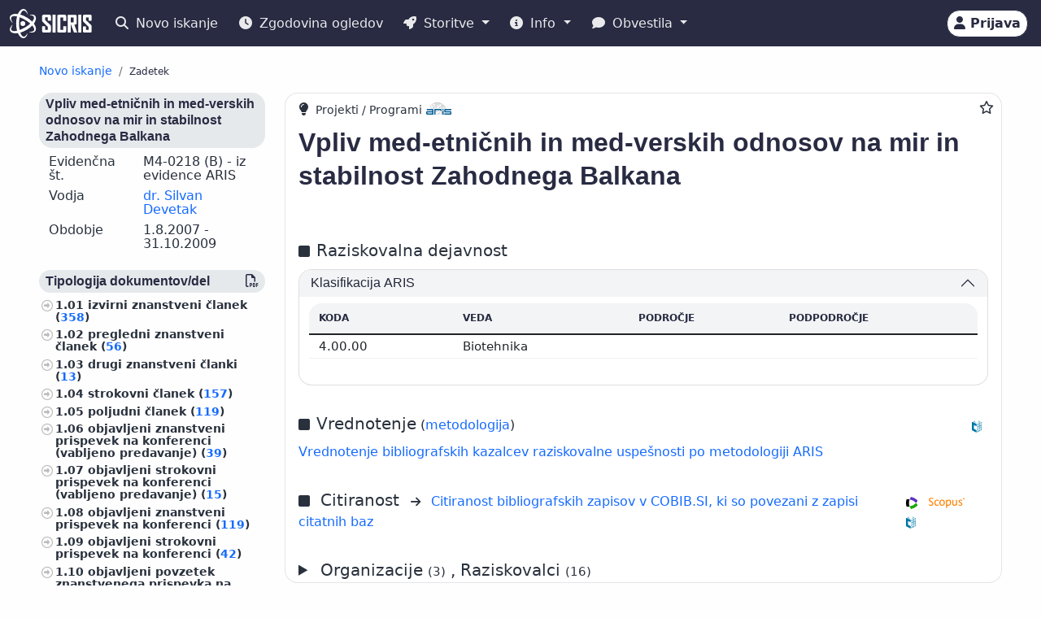

--- FILE ---
content_type: text/html;charset=UTF-8
request_url: https://cris.cobiss.net/ecris/si/sl/project/5631
body_size: 13406
content:




<!DOCTYPE html>
<html lang="sl" class="h-100 scroll-auto">
<head>
  <meta charset="UTF-8"/>
  <meta name="viewport" content="width=device-width, initial-scale=1, shrink-to-fit=no"/>

  <!-- redirect for browsers without JS -->
  
  <noscript>
    <meta http-equiv="refresh" content="0;url=/ecris/si/sl/unsupported" />
  </noscript>
  <script nomodule>location='/ecris/si/sl/unsupported'</script>

  <!-- theme / build info -->
  <meta name="theme-color" content="#282b42" />
  <meta name="apple-mobile-web-app-status-bar-style" content="#282b42" />
  <meta name="ecris" content="5.4-SNAPSHOT 09.01.2026 15:11" />

  <!-- absolute paths for static assets -->
  <base href="https://cris.cobiss.net/ecris/" />

  <!-- page title -->
  <title>
    
      
      
        SICRIS
      
    
  </title>

  

<!-- CSS files -->
<!-- Favicon -->
<link rel="shortcut icon" href="assets/img/favicon/favicon.ico" type="image/x-icon" />
<link rel="apple-touch-icon" href="assets/img/favicon/apple-touch-icon.png" />
<link rel="apple-touch-icon" sizes="57x57" href="assets/img/favicon/apple-touch-icon-57x57.png" />
<link rel="apple-touch-icon" sizes="72x72" href="assets/img/favicon/apple-touch-icon-72x72.png" />
<link rel="apple-touch-icon" sizes="76x76" href="assets/img/favicon/apple-touch-icon-76x76.png" />
<link rel="apple-touch-icon" sizes="114x114" href="assets/img/favicon/apple-touch-icon-114x114.png" />
<link rel="apple-touch-icon" sizes="120x120" href="assets/img/favicon/apple-touch-icon-120x120.png" />
<link rel="apple-touch-icon" sizes="144x144" href="assets/img/favicon/apple-touch-icon-144x144.png" />
<link rel="apple-touch-icon" sizes="152x152" href="assets/img/favicon/apple-touch-icon-152x152.png" />
<link rel="apple-touch-icon" sizes="180x180" href="assets/img/favicon/apple-touch-icon-180x180.png" />

<!-- Fontawesome -->
<link rel="stylesheet" href="assets/vendor/fontawesome-free-6.6.0-web/css/all.min.css" />

<!-- Bootstrap CSS -->
<link href="assets/vendor/bootstrap-5.1.3-dist/css/bootstrap.min.css" rel="stylesheet" />

<!-- Color CSS -->
<link type="text/css" href="assets/css/colorDefinitions.css" rel="stylesheet" />
<link type="text/css" href="assets/css/bootstrapOverrideIzum.css" rel="stylesheet" />
<link type="text/css" href="assets/css/cris.css" rel="stylesheet" />

<!-- Chartist -->
<link type="text/css" href="assets/vendor/chartist/chartist.css" rel="stylesheet" />
<link type="text/css" href="assets/vendor/chartist/legend-plugin.css" rel="stylesheet" />
<link type="text/css" href="assets/css/chartistOverRide.css" rel="stylesheet" />

<!-- Responsive Tables -->
<link type="text/css" href="assets/css/responsiveTables.css" rel="stylesheet" />

<!-- JS Global Variables -->
<script src="assets/js/global-variables.js" type="module"></script>

<!-- Bootstrap JS -->
<script src="assets/vendor/bootstrap-5.1.3-dist/js/bootstrap.bundle.min.js" defer="defer"></script>

<!-- Chartist JS -->
<script src="assets/vendor/chartist/chartist.js" defer="defer"></script>

<!-- HTMX -->
<script src="assets/vendor/htmx/htmx.js"
        integrity="sha384-QFjmbokDn2DjBjq+fM+8LUIVrAgqcNW2s0PjAxHETgRn9l4fvX31ZxDxvwQnyMOX"
        crossorigin="anonymous"></script>
  <script type="module"
          src="/ecris/assets/js/bundle-basic.js?5.3">
  </script>

  <!-- extra <head> markup comes from the page that includes this file -->
  
    
    
    
    
    
    
    
    
    
    
  
</head>

<body class="d-flex flex-column h-100">












<div class="d-none" id="globalVariables">
    <ul class="appData">
        <li class="system">si</li>
        <li class="language">sl</li>
        <li class="version">5.3</li>
        <li class="url">si/sl</li>
        <li class="publishDate">1.12.2025</li>
        <li class="startAction">details</li>
        <li class="startMode">project</li>
        <li class="classificationFormat">frascati</li>
        <li class="tenderUrl">https://cris.cobiss.net/tenders/</li>
        <li class="startQuery"></li>
        <li class="queryMaxLength">5628</li>
        <li class="searchTitle">SICRIS</li>

        
            <li class="count">
                <ul>
                    <li data-formated="50.511" class="researcher">50511</li>
                    <li data-formated="22.680" class="project">
                            22680
                    </li>
                    <li data-formated="9.712" class="projects">9712</li>
                    <li data-formated="1.766" class="programs">1766</li>
                    <li data-formated="1.007" class="organization">1007</li>
                    <li data-formated="1.537" class="group">1537</li>
                    <li data-formated="1.558" class="equipment">1558</li>
                </ul>
            </li>

            <ul class="translations">
                <li class="researcher">Raziskovalci</li>
                <li class="project">Projekti / Programi</li>
                <li class="organization">Organizacije</li>
                <li class="group">Skupine</li>
                <li class="equipment">Oprema</li>
                <li class="publication">Publikacije</li>
            </ul>

            <span class="urlTokenResponse"></span>
            <span class="serverTime">1768961403</span>
        
    </ul>
</div>

<template id="unexpectedError">
    <div class="alert alert-danger" role="alert">
        <i class="fas fa-exclamation-triangle" aria-hidden="true"></i>
        Pojavila se je nepričakovana napaka.
    </div>
</template>

<template id="tokenTimeoutError">
    <div class="alert alert-warning" role="alert">
        <i class="fas fa-clock" aria-hidden="true"></i>
        Vaša seja ni več veljavna. Če želite nadaljevati z delom v pooblaščenem načinu, se ponovno prijavite.
    </div>
</template>




<!-- Should I show the Sign-in buttons? -->


<header>
    <c-topmeni-init>
        <nav class="navbar navbar-expand-lg navbar-dark navbar-theme-primary fixed-top py-1 py-sm-2"
             aria-label="cris menu">

            <div class="container-fluid">

                <!-- ââââââââââââââââââââââ LOGO ââââââââââââââââââââââ -->
                <a class="navbar-brand" href="si/sl" aria-label="cris - Home">
                    <img src="assets/img/brand/si/cris-logo-inverse.svg"
                         style="height:36px" alt="cris logo">
                </a>

                <!-- environment label (only for SI deployments) -->
                
                    <span id="navbar-system"></span>
                
                

                <!-- ââââââââââââââââââââââ MAIN NAVBAR ââââââââââââââââââââââ -->
                <div class="collapse navbar-collapse" id="cris-menu">

                    <ul class="navbar-nav me-auto mb-2 mb-sm-0">

                        <!-- New search -->
                        <li class="nav-item">
                            <c-new-search-link>
                                <a class="nav-link" id="new-search" href="si/sl">
                                    <i class="fas fa-search me-1" aria-hidden="true"></i>
                                    Novo iskanje
                                </a>
                            </c-new-search-link>
                        </li>

                        <!-- History (opens an off-canvas) -->
                        <li class="nav-item">
                            <a class="nav-link" id="history">
                                <i class="fas fa-clock me-1" aria-hidden="true"></i>
                                <c-responsive-class>
                                    Zgodovina ogledov
                                </c-responsive-class>
                            </a>
                        </li>

                        <!-- â¼ SERVICES ------------------------------------------------- -->
                        <li class="nav-item dropdown">
                            <a class="nav-link dropdown-toggle" href="#"
                               id="sicris-menu-services-dropdown"
                               data-bs-toggle="dropdown" aria-expanded="false">
                                <i class="fas fa-rocket me-1" aria-hidden="true"></i>
                                Storitve
                            </a>

                            <ul class="dropdown-menu" aria-labelledby="sicris-menu-services-dropdown">

                                <!-- habilitation service (only in Slovene) -->
                                
                                    <li>
                                        <a class="dropdown-item" id="habilitation-service" href="#">
                                                Bibliografski kazalci uspešnosti za izvolitev v naziv
                                        </a>
                                    </li>
                                

                                <!-- researcher & organisation registrations -->
                                
                                

                                <!-- virtual-group evaluation & TOP lists (Slovene only) -->
                                
                                    <li>
                                        <a class="dropdown-item" id="virtual-group-service"
                                           href="https://bib.cobiss.net/biblioweb/eval/si/slv/evalvir/000"
                                           target="_blank" rel="noopener">
                                                Vrednotenje skupine izbranih raziskovalcev
                                        </a>
                                    </li>
                                    <li>
                                        <a class="dropdown-item" href="si/sl/top/researcher">
                                                Najuspešnejši raziskovalci
                                        </a>
                                    </li>
                                    <li>
                                        <a class="dropdown-item" href="si/sl/top/group">
                                                Najuspešnejše skupine
                                        </a>
                                    </li>
                                

                                <!-- Publications search (always visible) -->
                                <li>
                                    <a class="dropdown-item" href="si/sl/biblio">
                                        Publikacije
                                    </a>
                                </li>

                                <!-- ARIS TopWorks & doc-lists (Slovene only) -->
                                
                                    <li>
                                        <a class="dropdown-item"
                                           href="https://ws.cobiss.net/topworks-web/web-services/get-topworks-bibliography"
                                           target="_blank" rel="noopener">
                                                Objave v najuglednejših publikacijah
                                        </a>
                                    </li>
                                    <li>
                                        <a class="dropdown-item" href="si/sl/docs">
                                                Dokumenti, baze in seznami
                                        </a>
                                    </li>
                                
                            </ul>
                        </li>

                        <!-- â¼ INFO ----------------------------------------------------- -->
                        <li class="nav-item dropdown">
                            <a class="nav-link dropdown-toggle" href="#"
                               id="sicris-menu-info-dropdown" data-bs-toggle="dropdown"
                               aria-expanded="false">
                                <i class="fas fa-info-circle me-1" aria-hidden="true"></i>
                                Info
                            </a>

                            <ul class="dropdown-menu" aria-labelledby="sicris-menu-info-dropdown">
                                <li>
                                    <a class="dropdown-item" href="si/sl/intro">
                                        Predstavitev
                                    </a>
                                </li>

                                
                                    <li>
                                        <a class="dropdown-item" href="si/sl/forms">
                                                Obrazci
                                        </a>
                                    </li>
                                

                                
                                    <li>
                                        <a class="dropdown-item"
                                           href="http://www.arrs.si/sl/gradivo/sifranti/"
                                           target="_blank" rel="noopener">
                                                Šifranti
                                        </a>
                                    </li>
                                
                            </ul>
                        </li>

                        <!-- â¼ NOTIFICATIONS ------------------------------------------- -->
                        <li class="nav-item dropdown">
                            <a class="nav-link dropdown-toggle" href="#"
                               id="sicris-menu-news-dropdown"
                               data-bs-toggle="dropdown" aria-expanded="false">
                                <i class="fas fa-comment me-1" aria-hidden="true"></i>
                                Obvestila
                            </a>

                            <ul class="dropdown-menu" aria-labelledby="sicris-menu-news-dropdown">
                                <li>
                                    <a class="dropdown-item" href="si/sl/news">
                                        Novice in obvestila
                                    </a>
                                </li>

                                <!-- FAQ (selected languages only) -->
                                
                                    <li>
                                        <a class="dropdown-item" href="si/sl/faq">
                                                Pogosta vprašanja (FAQ)
                                        </a>
                                    </li>
                                

                                <!-- REST docs (all non-EN) -->
                                
                                    <li>
                                        <a class="dropdown-item" href="si/sl/rest">
                                                REST API
                                        </a>
                                    </li>
                                

                                <!-- evaluation-chat custom element -->
                                <li><evaluation-chat-news></evaluation-chat-news></li>
                            </ul>
                        </li>
                    </ul>
                </div><!-- /.navbar-collapse -->


                <!-- âââââââââââââââââââ SIGN-IN / AVATAR BLOCK âââââââââââââââââââ -->
                <div class="
                            sign-in-buttons d-flex flex-fill flex-lg-grow-0
                            justify-content-end me-1 order-lg-last">

                    <!-- â¼ avatar dropdown (hidden until user data arrives via JS) -->
                    <div id="signed-in-btn" class="dropdown d-none">
                        <a href="#"
                           class="text-decoration-none dropdown-toggle btn btn-secondary text-dark
                                  animate-up-2 ms-3 p-0 pe-2"
                           id="dropdownUser2" data-bs-toggle="dropdown"
                           title="user avatar" aria-expanded="false">
                            <img src="assets/img/user.svg" alt="user avatar"
                                 width="32" height="32"
                                 class="rounded-circle avatar-js">
                            <span class="d-none d-sm-inline-block d-lg-none d-xl-inline-block ms-1"></span>
                        </a>

                        <ul class="dropdown-menu right text-small shadow"
                            aria-labelledby="dropdownUser2">

                            <!-- profile visit / edit -->
                            <li>
                                <c-details-link>
                                    <a class="dropdown-item visit-js" href="javascript:void(0)">
                                        <i class="fas fa-user me-1" aria-hidden="true"></i>
                                        Oglej si moj profil
                                    </a>
                                </c-details-link>
                            </li>
                            <li>
                                <a class="dropdown-item edit-js" href="javascript:void(0)">
                                    <i class="fas fa-pencil-alt me-1" aria-hidden="true"></i>
                                    Uredi moj profil
                                </a>
                            </li>

                            <!-- organisation profile visit / edit -->
                            <li>
                                <c-details-link>
                                    <a class="dropdown-item visit-org-js" href="javascript:void(0)">
                                        <i class="fas fa-landmark me-1" aria-hidden="true"></i>
                                        Ogled organizacije
                                    </a>
                                </c-details-link>
                            </li>
                            <li>
                                <a class="dropdown-item edit-org-js" href="javascript:void(0)">
                                    <i class="fas fa-pencil-alt me-1" aria-hidden="true"></i>
                                    Urejanje organizacije
                                </a>
                            </li>

                            <!-- change password -->
                            <li>
                                <a class="dropdown-item pwd-change-js" href="javascript:void(0)">
                                    <i class="fas fa-lock me-1" aria-hidden="true"></i>
                                    Sprememba gesla
                                </a>
                            </li>

                            <!-- Library-request service (if enabled) -->
                            

                            <!-- add-new entity buttons (initially hidden; shown by JS) -->
                            <li><a class="dropdown-item d-none rsr-add-js"
                                   data-text="Ali ste prepričani, da želite ustvariti novega raziskovalca?"
                                   href="javascript:void(0)">
                                <i class="fas fa-plus" aria-hidden="true"></i>
                                <i class="fas fa-atom me-1" aria-hidden="true"></i>
                                Dodaj novega raziskovalca
                            </a></li>

                            <li><a class="dropdown-item d-none prj-add-js"
                                   data-text="Ali ste prepričani, da želite ustvariti nov projekt?"
                                   href="javascript:void(0)">
                                <i class="fas fa-plus" aria-hidden="true"></i>
                                <i class="fas fa-lightbulb me-1" aria-hidden="true"></i>
                                Dodaj novi projekt
                            </a></li>

                            <li><a class="dropdown-item d-none org-add-js"
                                   data-text="Ali ste prepričani, da želite ustvariti novo organizacijo?"
                                   href="javascript:void(0)">
                                <i class="fas fa-plus" aria-hidden="true"></i>
                                <i class="fas fa-landmark me-1" aria-hidden="true"></i>
                                Dodaj novo organizacijo
                            </a></li>

                            <li><a class="dropdown-item d-none grp-add-js"
                                   data-text="Ali ste prepričani, da želite ustvariti novo skupino?"
                                   href="javascript:void(0)">
                                <i class="fas fa-plus" aria-hidden="true"></i>
                                <i class="fas fa-users me-1" aria-hidden="true"></i>
                                Dodaj novo skupino
                            </a></li>

                            <!-- logout -->
                            <li>
                                <a class="dropdown-item logout-js" href="javascript:void(0)">
                                    <i class="fas fa-sign-out-alt me-1" aria-hidden="true"></i>
                                    Odjava
                                </a>
                            </li>
                        </ul>
                    </div><!-- /#signed-in-btn -->

                    <!-- Sign-in button (shown before login) -->
                    <a class="btn btn-secondary text-dark animate-up-2 ms-3 py-1 px-2 d-none"
                       id="sign-in-btn" href="javascript:void(0)">
                        <i class="fas fa-user" aria-hidden="true"></i>
                        <span class="d-none d-sm-inline-block">
                            Prijava
                        </span>
                    </a>
                </div><!-- /.sign-in-buttons -->


                <!-- mobile hamburger toggle -->
                <button class="navbar-toggler ms-1" type="button"
                        data-bs-toggle="collapse" data-bs-target="#cris-menu"
                        aria-controls="cris-menu" aria-expanded="false"
                        aria-label="Toggle navigation">
                    <span class="navbar-toggler-icon"></span>
                </button>

            </div><!-- /.container-fluid -->
        </nav>
    </c-topmeni-init>
</header>








    
       <c-toggle-view>
           <div id="search-div" class="container-fluid my-md-4 px-lg-4 px-xl-5 d-none">
               
               
           </div>

           <div id="details-div" class="container-fluid md-4 px-lg-4 px-xl-5 ">
               <c-details-init>
    <br/>
    <div class="pt-5 pb-1 row">
        <div class="col">
            <ul class="breadcrumb fw-bold my-1">

                <!-- ânew searchâ -->
                <li class="breadcrumb-item text-muted small">
                    <a id="backto-new-search" href="javascript:void(null)"
                       class="text-hover-primary">
                        Novo iskanje
                    </a>
                </li>

                <!-- âresultsâ (initially hidden) -->
                <li class="breadcrumb-item text-muted small d-none">
                    <c-back-to-results-init>
                        <a id="backto-results" href="javascript:void(null)"
                           class="text-hover-primary">
                            Rezultati
                            <small>
                                (<i id="results-type-icon" class="fas fa-atom"
                                    aria-hidden="true"></i>
                                <span id="backto-results-type"></span>)
                            </small>
                        </a>
                    </c-back-to-results-init>
                </li>

                <!-- âdetail resultsâ -->
                <li class="breadcrumb-item text-dark small">
                    <small>Zadetek</small>
                    <span id="data-from-results" class="d-none">
          <span id="curr-result-num" class="small"></span>
          od
          <span id="all-results-num" class="small"></span>
        </span>
                </li>

                <!-- next / prev buttons -->
                <li class="text-muted small ms-2 d-none next-prev-js">
                    <button class="nextPrevButtons ps-1 pe-2" id="details-prev"
                            aria-label="previous">
                        <i class="fas fa-caret-left fs-4"></i>
                    </button>
                    <button class="nextPrevButtons ps-1 pe-2" id="details-next"
                            aria-label="next">
                        <i class="fas fa-caret-right fs-4"></i>
                    </button>
                    <div id="details-slides-loader"
                         class="spinner-border text-secondary" role="status">
          <span class="visually-hidden">
              Nalaganje ...
          </span>
                    </div>
                </li>
            </ul>
        </div>
    </div>

    <!-- ===== LOADERS + DETAILS HOLDER ===== -->
    <div id="details-holder-loader" class="spinner-border text-secondary d-none" role="status">
        <span class="visually-hidden">
          Nalaganje ...
        </span>
    </div>

    <div id="details-holder" class="pt-2">
        
            
                
                
                    

<c-details-project-init id="5631" data-type="PRJ">
    <div class="row">
        <div class="col-12 col-lg-3 col-md-4">
            <c-sidebar-position-init shrink-on="1">
                <template class="title-js">
                    <i class="fas fa-info me-2" aria-hidden="true"></i>
                        Osnovni podatki
                </template>
                <div class="side-bar-position collapse sticky-md-top">
                    


<aside>
  

  <h6 class="bg-gray-400-light py-1 px-2 rounded">Vpliv med-etničnih in med-verskih odnosov na mir in stabilnost Zahodnega Balkana</h6>
  <div class="row mb-2 lh-110 ms-0 me-0">
    <div class="col-sm-5">Evidenčna št.</div>
    <div class="col-sm-7">
        M4-0218
      
        (B)
      

      
        
          - iz evidence ARIS
        
      

    </div>
  </div>
  <div class="row mb-2 lh-110 ms-0 me-0">
    <div class="col-sm-5">Vodja</div>
    <div class="col-sm-7">
      
        <c-details-link> <a
                href="https://cris.cobiss.net/ecris/si/sl/researcher/6702">
            dr. Silvan Devetak</a></c-details-link>
      
    </div>
  </div>
  
    <div class="row mb-2 lh-110 ms-0 me-0">
      <div class="col-sm-5">Obdobje</div>
      <div class="col-sm-7">
          1.8.2007
        -
          31.10.2009
      </div>
    </div>
  
  
  
  <div class="mt-4 aside-async-js"></div>
  


    <div class="row mt-4">

        
            <div class="col-12 ">
                <h6 class="bg-gray-400-light py-1 px-2 rounded">
                    Veda
                </h6>
                <ul class="custom-2">
                    
                        <li>Družboslovje
                            (10)
                            <c-percent all="16" part="10"></c-percent>
                        </li>
                    
                        <li>Humanistika
                            (6)
                            <c-percent all="16" part="6"></c-percent>
                        </li>
                    
                </ul>
            </div>
        
            <div class="col-12 ">
                <h6 class="bg-gray-400-light py-1 px-2 rounded">
                    Status raziskovalca
                </h6>
                <ul class="custom-2">
                    
                        <li>Raziskovalec
                            (15)
                            <c-percent all="16" part="15"></c-percent>
                        </li>
                    
                        <li>Strokovni ali tehnični sodelavec
                            (1)
                            <c-percent all="16" part="1"></c-percent>
                        </li>
                    
                </ul>
            </div>
        
            <div class="col-12 ">
                <h6 class="bg-gray-400-light py-1 px-2 rounded">
                    Izobrazba
                </h6>
                <ul class="custom-2">
                    
                        <li>Doktorat znanosti
                            (14)
                            <c-percent all="16" part="14"></c-percent>
                        </li>
                    
                        <li>Magisterij
                            (1)
                            <c-percent all="16" part="1"></c-percent>
                        </li>
                    
                        <li>Drugi
                            (1)
                            <c-percent all="16" part="1"></c-percent>
                        </li>
                    
                </ul>
            </div>
        
            <div class="col-12 ">
                <h6 class="bg-gray-400-light py-1 px-2 rounded">
                    Spol
                </h6>
                <ul class="custom-2">
                    
                        <li>Ženski
                            (11)
                            <c-percent all="16" part="11"></c-percent>
                        </li>
                    
                        <li>Moški
                            (5)
                            <c-percent all="16" part="5"></c-percent>
                        </li>
                    
                </ul>
            </div>
        
            <div class="col-12 ">
                <h6 class="bg-gray-400-light py-1 px-2 rounded">
                    Status
                </h6>
                <ul class="custom-2">
                    
                        <li>Zaposlen v RO+RRD
                            (15)
                            <c-percent all="16" part="15"></c-percent>
                        </li>
                    
                        <li>Ni podatka o zaposlitvi v RO
                            (1)
                            <c-percent all="16" part="1"></c-percent>
                        </li>
                    
                </ul>
            </div>
        
            <div class="col-12 ">
                <h6 class="bg-gray-400-light py-1 px-2 rounded">
                    Število publikacij
                </h6>
                <ul class="custom-2">
                    
                        <li>10–99
                            (3)
                            <c-percent all="16" part="3"></c-percent>
                        </li>
                    
                        <li>100–999
                            (13)
                            <c-percent all="16" part="13"></c-percent>
                        </li>
                    
                </ul>
            </div>
        
            <div class="col-12 d-none">
                <h6 class="bg-gray-400-light py-1 px-2 rounded">
                    Stanje zapisa
                </h6>
                <ul class="custom-2">
                    
                        <li>Aktiven
                            (16)
                            <c-percent all="16" part="16"></c-percent>
                        </li>
                    
                </ul>
            </div>
        
    </div>


</aside>

                </div>
            </c-sidebar-position-init>
        </div>
        <div class="col-12 col-lg-9 col-md-8 asMain">
            




<div class="card mb-5 w-100">
    <div style="position: absolute; top: 0.5rem; right: 0.5rem">
        <button class="btn btn-icon-only star star-js" aria-label="Dodaj med priljubljene">
            <i class="far fa-star" style="color: var(- -link-color, #156BFF)"
               title="Dodaj med priljubljene"></i>
        </button>
    </div>
    <div class="card-body pt-2 pb-0">
        <span style="position: relative; top: 0; left: 0;">
            <i class="fas fa-lightbulb pe-1 fs-6" title="Projekti / Programi" aria-hidden="true"></i>

            
                <span class="fs--2">Projekti / Programi</span>
                <img src="assets/img/source-ARIS.svg"
                     alt="vir: ARIS"
                     title="vir: ARIS" class="me-2"
                     style="height: 15px; width: auto; margin-bottom: 5px" />
            

            
        </span>

        <!--begin::Title-->
        <div class="d-flex flex-wrap mb-3 mt-2">
            <div class="d-flex flex-column flex-grow-1">
                <h1 class="fs-2 me-1 project-name-js">Vpliv med-etničnih in med-verskih odnosov na mir in stabilnost Zahodnega Balkana</h1>
                
            </div>
            <div class="align-self-start">
                <a href="https://cris.cobiss.net/ecris/si/sl/update/project/5631" class="btn btn-primary btn-sm d-none edit-profile-js"><i
                        class="fas fa-pencil-alt me-1" aria-hidden="true"></i>Uredi</a>
            </div>
        </div>
        <!--end::Title-->

        <!--begin::obdobja -->
        


<div class="pb-2 me-2">
    
</div>

        <!--end::obdobja -->

        

        
            <!--begin::Classification-->
            






  <div class="d-flex pt-4 pb-2">
    <div class="flex-grow-1">
      <i class="fas fa-square me-2" aria-hidden="true"></i><span
            class="fs-5 me-2">Raziskovalna dejavnost</span>
    </div>
  </div>

<div class="row">
  <div class="col-12">
    <div class="accordion" id="accordionClassification">
      <!--begin::klasifikacije arrs-->
      
        <div class="accordion-item">
          
            <h3 class="accordion-header" id="headingClassification1">
              <button class="accordion-button" type="button"
                      data-bs-toggle="collapse"
                      data-bs-target="#collapseClassification1"
                      aria-expanded="true" aria-controls="collapseClassification1">
                <div class="flex-grow-1" id="prj-sra">
                    Klasifikacija ARIS</div>
              </button>
            </h3>

            <div id="collapseClassification1"
                 class="accordion-collapse collapse show"
                 aria-labelledby="headingClassification1"
                 data-bs-parent="#accordionClassification">
              <div class="accordion-body fs-7">
                <div class="pb-2 mb-0 rounded-top">
                  <table class="table card-table-620 w-100 lh-110 fs--1"
                         aria-labelledby="prj-sra">
                    <thead class="thead-light">
                    <tr>
                      <th scope="col">Koda</th>
                      <th scope="col">Veda</th>
                      <th scope="col">Področje</th>
                      <th scope="col">Podpodročje</th>
                    </tr>
                    </thead>
                    <tbody>
                    
                      
                        <tr>
                          <td
                                  data-label="Koda">4.00.00&#160;</td>
                          <td
                                  data-label="Veda">Biotehnika&#160;</td>
                          <td
                                  data-label="Področje">&#160;</td>
                          <td
                                  data-label="Podpodročje">&#160;</td>
                        </tr>
                      
                    
                    </tbody>
                  </table>
                </div>
              </div>
            </div>
          
        </div>
      
      <!--end::klasifikacije arrs-->

      <!--begin::klasifikacije cerif-->
      
      <!--end::klasifikacije cerif-->

      <!--begin::klasifikacije ford-->
      
      <!--end::klasifikacije ford-->
    </div>
  </div>
</div>

            <!--end::Classification-->
        

        <!--begin::ključne besede -->
        




<div class="pb-2"></div>

        <!--end::ključne besede -->

        <!--begin::Points-->
        
            







    <div class="d-flex pt-4 pb-2">
        <div class="flex-grow-1">
            <i class="fas fa-square me-2" aria-hidden="true"></i><span
                class="fs-5">Vrednotenje</span>
            (<a
                href="https://www.arrs.si/sl/akti/24/metod-vrednotenje-dela-okt24.asp"
                target="_blank" rel="noopener">metodologija</a>)
        </div>
        <div class="align-self-end">
            <img src="assets/img/source-COBISS.svg" alt="vir: COBISS"
                 title="vir: COBISS" class="data-source-15 me-2" />
        </div>
    </div>


    <div class="row mb-2">
        <div class="col-xs-12">
            
                <a href="https://bib.cobiss.net/biblioweb/eval/si/slv/evalprj/5631"
                   target="_blank" rel="noopener">Vrednotenje bibliografskih kazalcev raziskovalne uspešnosti po metodologiji ARIS</a>
            
        </div>
    </div>
    


        
        <!--end::Points-->

        <!--begin::Citations-->
        
            




  <div class="d-flex pt-4 pb-2">
    <div class="flex-grow-1">
      <i class="fas fa-square me-2" aria-hidden="true"></i>
      <span class="fs-5 me-2" id="group-cit">
          Citiranost
      </span>
      <i class="fs--2 fas fa-arrow-right me-2" aria-hidden="true"></i>
      <a href="https://bib.cobiss.net/biblioweb/cit/si/slv/citprj/5631"
         target="_blank" rel="noopener">
          Citiranost bibliografskih zapisov v COBIB.SI, ki so povezani z zapisi citatnih baz
      </a>
    </div>

    <div class="align-self-end">
      <img src="assets/img/source-Clarivate.svg"
           alt="vir: WoS"
           title="vir: WoS"
           class="data-source-15 me-2" />
      <img src="assets/img/source-Scopus.svg"
           alt="vir: Scopus"
           title="vir: Scopus"
           class="data-source-15 me-2" />
      <img src="assets/img/source-COBISS.svg"
           alt="vir: COBISS"
           title="vir: COBISS"
           class="data-source-15 me-2" />
    </div>
  </div>

  


        
        <!--end::Citations-->

        <!--begin::organizacije-->
        




    <details>
        <summary class="summaryTitle fs-5 mt-xs-1 mt-sm-5 mt-md-4"
                 id="prj-org">
                Organizacije <span
                class="fs--1">(3)</span>
            
                , Raziskovalci <span
                    class="fs--1">(16)</span>
            
        </summary>

        
            <div class="m-2 fs-6 fw-bold" data-label="Evidenčna št. Razisk. organizacija">
                    0162&#160; 	Evropski center za etnične, regionalne in sociološke študije Univerze v Mariboru
            </div>

            
                <div class="mb-0 rounded-top">
                    <table class="table card-table-1024 w-100 lh-110 fs--1"
                           aria-labelledby="prj-rsr">
                        <thead class="thead-light">
                        <tr>
                            <th scope="col" class="text-center">št.</th>
                            <th scope="col">Evidenčna št.</th>
                            <th scope="col">Ime in priimek</th>
                            <th scope="col">Razisk. področje</th>
                            <th scope="col">Vloga</th>
                            <th scope="col">Obdobje</th>
                            <th scope="col" class="text-center"><span
                                    class="visually-hidden">Štev. publikacij</span><i
                                    class="fas fa-book fs-6"
                                    title="Štev. publikacij"
                                    aria-hidden="true"></i><span class="d-block d-sm-none">Štev. publikacij</span></th>
                        </tr>
                        </thead>
                        <tbody>
                        
                            
                            <tr>
                                <td
                                        data-label="št."
                                        class="text-center">1.&#160;</td>
                                <td
                                        data-label="Evidenčna št.">09346&#160;</td>
                                <td
                                        data-label="Ime in priimek"><c-details-link>
                                    <a
                                            href="https://cris.cobiss.net/ecris/si/sl/researcher/6702">
                                            dr. Silvan Devetak</a></c-details-link>&#160;</td>
                                <td title="[Pravo, Družboslovje]"
                                    data-label="Razisk. področje">Pravo&#160;</td>
                                <td data-label="Vloga">Vodja&#160;</td>
                                <td data-label="Obdobje">2008 - 2009&#160;</td>
                                <td data-label="Štev. publikacij"
                                    class="text-right">658&#160;</td>
                            </tr>
                        
                            
                            <tr>
                                <td
                                        data-label="št."
                                        class="text-center">2.&#160;</td>
                                <td
                                        data-label="Evidenčna št.">11315&#160;</td>
                                <td
                                        data-label="Ime in priimek"><c-details-link>
                                    <a
                                            href="https://cris.cobiss.net/ecris/si/sl/researcher/7322">
                                            Jasmina Klojčnik</a></c-details-link>&#160;</td>
                                <td title="[Ekonomija, Družboslovje]"
                                    data-label="Razisk. področje">Ekonomija&#160;</td>
                                <td data-label="Vloga">Raziskovalec&#160;</td>
                                <td data-label="Obdobje">2008 - 2009&#160;</td>
                                <td data-label="Štev. publikacij"
                                    class="text-right">58&#160;</td>
                            </tr>
                        
                            
                            <tr>
                                <td
                                        data-label="št."
                                        class="text-center">3.&#160;</td>
                                <td
                                        data-label="Evidenčna št.">30834&#160;</td>
                                <td
                                        data-label="Ime in priimek"><c-details-link>
                                    <a
                                            href="https://cris.cobiss.net/ecris/si/sl/researcher/33528">
                                            dr. Gregor Maučec</a></c-details-link>&#160;</td>
                                <td title="[Pravo, Družboslovje]"
                                    data-label="Razisk. področje">Pravo&#160;</td>
                                <td data-label="Vloga">Mladi raziskovalec&#160;</td>
                                <td data-label="Obdobje">2009&#160;</td>
                                <td data-label="Štev. publikacij"
                                    class="text-right">80&#160;</td>
                            </tr>
                        
                            
                            <tr>
                                <td
                                        data-label="št."
                                        class="text-center">4.&#160;</td>
                                <td
                                        data-label="Evidenčna št.">26325&#160;</td>
                                <td
                                        data-label="Ime in priimek"><c-details-link>
                                    <a
                                            href="https://cris.cobiss.net/ecris/si/sl/researcher/19849">
                                            mag. Franc Mlinar</a></c-details-link>&#160;</td>
                                <td title="[Pravo, Družboslovje]"
                                    data-label="Razisk. področje">Pravo&#160;</td>
                                <td data-label="Vloga">Raziskovalec&#160;</td>
                                <td data-label="Obdobje">2008 - 2009&#160;</td>
                                <td data-label="Štev. publikacij"
                                    class="text-right">10&#160;</td>
                            </tr>
                        
                        </tbody>
                    </table>
                </div>
            
        
            <div class="m-2 fs-6 fw-bold" data-label="Evidenčna št. Razisk. organizacija">
                    0507&#160; 	Inštitut za narodnostna vprašanja
            </div>

            
                <div class="mb-0 rounded-top">
                    <table class="table card-table-1024 w-100 lh-110 fs--1"
                           aria-labelledby="prj-rsr">
                        <thead class="thead-light">
                        <tr>
                            <th scope="col" class="text-center">št.</th>
                            <th scope="col">Evidenčna št.</th>
                            <th scope="col">Ime in priimek</th>
                            <th scope="col">Razisk. področje</th>
                            <th scope="col">Vloga</th>
                            <th scope="col">Obdobje</th>
                            <th scope="col" class="text-center"><span
                                    class="visually-hidden">Štev. publikacij</span><i
                                    class="fas fa-book fs-6"
                                    title="Štev. publikacij"
                                    aria-hidden="true"></i><span class="d-block d-sm-none">Štev. publikacij</span></th>
                        </tr>
                        </thead>
                        <tbody>
                        
                            
                            <tr>
                                <td
                                        data-label="št."
                                        class="text-center">1.&#160;</td>
                                <td
                                        data-label="Evidenčna št.">19109&#160;</td>
                                <td
                                        data-label="Ime in priimek"><c-details-link>
                                    <a
                                            href="https://cris.cobiss.net/ecris/si/sl/researcher/11181">
                                            dr. Romana Bešter</a></c-details-link>&#160;</td>
                                <td title="[Politične vede, Družboslovje]"
                                    data-label="Razisk. področje">Politične vede&#160;</td>
                                <td data-label="Vloga">Raziskovalec&#160;</td>
                                <td data-label="Obdobje">2008 - 2009&#160;</td>
                                <td data-label="Štev. publikacij"
                                    class="text-right">186&#160;</td>
                            </tr>
                        
                            
                            <tr>
                                <td
                                        data-label="št."
                                        class="text-center">2.&#160;</td>
                                <td
                                        data-label="Evidenčna št.">22628&#160;</td>
                                <td
                                        data-label="Ime in priimek"><c-details-link>
                                    <a
                                            href="https://cris.cobiss.net/ecris/si/sl/researcher/15653">
                                            dr. Sara Brezigar</a></c-details-link>&#160;</td>
                                <td title="[Politične vede, Družboslovje]"
                                    data-label="Razisk. področje">Politične vede&#160;</td>
                                <td data-label="Vloga">Raziskovalec&#160;</td>
                                <td data-label="Obdobje">2008 - 2009&#160;</td>
                                <td data-label="Štev. publikacij"
                                    class="text-right">282&#160;</td>
                            </tr>
                        
                            
                            <tr>
                                <td
                                        data-label="št."
                                        class="text-center">3.&#160;</td>
                                <td
                                        data-label="Evidenčna št.">15882&#160;</td>
                                <td
                                        data-label="Ime in priimek"><c-details-link>
                                    <a
                                            href="https://cris.cobiss.net/ecris/si/sl/researcher/9109">
                                            dr. Mojca Medvešek</a></c-details-link>&#160;</td>
                                <td title="[Sociologija, Družboslovje]"
                                    data-label="Razisk. področje">Sociologija&#160;</td>
                                <td data-label="Vloga">Raziskovalec&#160;</td>
                                <td data-label="Obdobje">2008 - 2009&#160;</td>
                                <td data-label="Štev. publikacij"
                                    class="text-right">242&#160;</td>
                            </tr>
                        
                            
                            <tr>
                                <td
                                        data-label="št."
                                        class="text-center">4.&#160;</td>
                                <td
                                        data-label="Evidenčna št.">05895&#160;</td>
                                <td
                                        data-label="Ime in priimek"><c-details-link>
                                    <a
                                            href="https://cris.cobiss.net/ecris/si/sl/researcher/5590">
                                            dr. Mitja Žagar</a></c-details-link>&#160;</td>
                                <td title="[Pravo, Družboslovje]"
                                    data-label="Razisk. področje">Pravo&#160;</td>
                                <td data-label="Vloga">Raziskovalec&#160;</td>
                                <td data-label="Obdobje">2008 - 2009&#160;</td>
                                <td data-label="Štev. publikacij"
                                    class="text-right">705&#160;</td>
                            </tr>
                        
                        </tbody>
                    </table>
                </div>
            
        
            <div class="m-2 fs-6 fw-bold" data-label="Evidenčna št. Razisk. organizacija">
                    0618&#160; 	Znanstvenoraziskovalni center Slovenske akademije znanosti in umetnosti
            </div>

            
                <div class="mb-0 rounded-top">
                    <table class="table card-table-1024 w-100 lh-110 fs--1"
                           aria-labelledby="prj-rsr">
                        <thead class="thead-light">
                        <tr>
                            <th scope="col" class="text-center">št.</th>
                            <th scope="col">Evidenčna št.</th>
                            <th scope="col">Ime in priimek</th>
                            <th scope="col">Razisk. področje</th>
                            <th scope="col">Vloga</th>
                            <th scope="col">Obdobje</th>
                            <th scope="col" class="text-center"><span
                                    class="visually-hidden">Štev. publikacij</span><i
                                    class="fas fa-book fs-6"
                                    title="Štev. publikacij"
                                    aria-hidden="true"></i><span class="d-block d-sm-none">Štev. publikacij</span></th>
                        </tr>
                        </thead>
                        <tbody>
                        
                            
                            <tr>
                                <td
                                        data-label="št."
                                        class="text-center">1.&#160;</td>
                                <td
                                        data-label="Evidenčna št.">04637&#160;</td>
                                <td
                                        data-label="Ime in priimek"><c-details-link>
                                    <a
                                            href="https://cris.cobiss.net/ecris/si/sl/researcher/5198">
                                            dr. Irena Gantar Godina</a></c-details-link>&#160;</td>
                                <td title="[Zgodovinopisje, Humanistika]"
                                    data-label="Razisk. področje">Zgodovinopisje&#160;</td>
                                <td data-label="Vloga">Raziskovalec&#160;</td>
                                <td data-label="Obdobje">2008 - 2009&#160;</td>
                                <td data-label="Štev. publikacij"
                                    class="text-right">263&#160;</td>
                            </tr>
                        
                            
                            <tr>
                                <td
                                        data-label="št."
                                        class="text-center">2.&#160;</td>
                                <td
                                        data-label="Evidenčna št.">22570&#160;</td>
                                <td
                                        data-label="Ime in priimek"><c-details-link>
                                    <a
                                            href="https://cris.cobiss.net/ecris/si/sl/researcher/15585">
                                            dr. Nataša Gregorič Bon</a></c-details-link>&#160;</td>
                                <td title="[Humanistika]"
                                    data-label="Razisk. področje">Humanistika&#160;</td>
                                <td data-label="Vloga">Raziskovalec&#160;</td>
                                <td data-label="Obdobje">2008 - 2009&#160;</td>
                                <td data-label="Štev. publikacij"
                                    class="text-right">186&#160;</td>
                            </tr>
                        
                            
                            <tr>
                                <td
                                        data-label="št."
                                        class="text-center">3.&#160;</td>
                                <td
                                        data-label="Evidenčna št.">11240&#160;</td>
                                <td
                                        data-label="Ime in priimek"><c-details-link>
                                    <a
                                            href="https://cris.cobiss.net/ecris/si/sl/researcher/7297">
                                            dr. Marinka Lukšič-Hacin</a></c-details-link>&#160;</td>
                                <td title="[Narodno vprašanje, Družboslovje]"
                                    data-label="Razisk. področje">Narodno vprašanje&#160;</td>
                                <td data-label="Vloga">Raziskovalec&#160;</td>
                                <td data-label="Obdobje">2008 - 2009&#160;</td>
                                <td data-label="Štev. publikacij"
                                    class="text-right">568&#160;</td>
                            </tr>
                        
                            
                            <tr>
                                <td
                                        data-label="št."
                                        class="text-center">4.&#160;</td>
                                <td
                                        data-label="Evidenčna št.">08369&#160;</td>
                                <td
                                        data-label="Ime in priimek"><c-details-link>
                                    <a
                                            href="https://cris.cobiss.net/ecris/si/sl/researcher/6387">
                                            dr. Mirjam Milharčič Hladnik</a></c-details-link>&#160;</td>
                                <td title="[Kulturologija, Humanistika]"
                                    data-label="Razisk. področje">Kulturologija&#160;</td>
                                <td data-label="Vloga">Raziskovalec&#160;</td>
                                <td data-label="Obdobje">2008 - 2009&#160;</td>
                                <td data-label="Štev. publikacij"
                                    class="text-right">639&#160;</td>
                            </tr>
                        
                            
                            <tr>
                                <td
                                        data-label="št."
                                        class="text-center">5.&#160;</td>
                                <td
                                        data-label="Evidenčna št.">20379&#160;</td>
                                <td
                                        data-label="Ime in priimek"><c-details-link>
                                    <a
                                            href="https://cris.cobiss.net/ecris/si/sl/researcher/12268">
                                            dr. Jernej Mlekuž</a></c-details-link>&#160;</td>
                                <td title="[Kulturologija, Humanistika]"
                                    data-label="Razisk. področje">Kulturologija&#160;</td>
                                <td data-label="Vloga">Raziskovalec&#160;</td>
                                <td data-label="Obdobje">2008 - 2009&#160;</td>
                                <td data-label="Štev. publikacij"
                                    class="text-right">431&#160;</td>
                            </tr>
                        
                            
                            <tr>
                                <td
                                        data-label="št."
                                        class="text-center">6.&#160;</td>
                                <td
                                        data-label="Evidenčna št.">27738&#160;</td>
                                <td
                                        data-label="Ime in priimek"><c-details-link>
                                    <a
                                            href="https://cris.cobiss.net/ecris/si/sl/researcher/20416">
                                            dr. Tanja Petrović</a></c-details-link>&#160;</td>
                                <td title="[Antropologija, Humanistika]"
                                    data-label="Razisk. področje">Antropologija&#160;</td>
                                <td data-label="Vloga">Raziskovalec&#160;</td>
                                <td data-label="Obdobje">2008 - 2009&#160;</td>
                                <td data-label="Štev. publikacij"
                                    class="text-right">597&#160;</td>
                            </tr>
                        
                            
                            <tr>
                                <td
                                        data-label="št."
                                        class="text-center">7.&#160;</td>
                                <td
                                        data-label="Evidenčna št.">23510&#160;</td>
                                <td
                                        data-label="Ime in priimek"><c-details-link>
                                    <a
                                            href="https://cris.cobiss.net/ecris/si/sl/researcher/16673">
                                            dr. Kristina Toplak</a></c-details-link>&#160;</td>
                                <td title="[Etnologija, Humanistika]"
                                    data-label="Razisk. področje">Etnologija&#160;</td>
                                <td data-label="Vloga">Raziskovalec&#160;</td>
                                <td data-label="Obdobje">2008 - 2009&#160;</td>
                                <td data-label="Štev. publikacij"
                                    class="text-right">228&#160;</td>
                            </tr>
                        
                            
                            <tr>
                                <td
                                        data-label="št."
                                        class="text-center">8.&#160;</td>
                                <td
                                        data-label="Evidenčna št.">29360&#160;</td>
                                <td
                                        data-label="Ime in priimek"><c-details-link>
                                    <a
                                            href="https://cris.cobiss.net/ecris/si/sl/researcher/31964">
                                            dr. Mojca Vah Jevšnik</a></c-details-link>&#160;</td>
                                <td title="[Narodno vprašanje, Družboslovje]"
                                    data-label="Razisk. področje">Narodno vprašanje&#160;</td>
                                <td data-label="Vloga">Raziskovalec&#160;</td>
                                <td data-label="Obdobje">2008 - 2009&#160;</td>
                                <td data-label="Štev. publikacij"
                                    class="text-right">190&#160;</td>
                            </tr>
                        
                        </tbody>
                    </table>
                </div>
            
        
    </details>


        <!--end::organizacije-->

        <!--begin::povzetek -->
        





        <!--end::povzetek -->

        <!--begin::pomen za razvoj znanosti -->
        





        <!--end::pomen za razvoj znanosti -->

        <!--begin::pomen za razvoj SLO -->
        





        <!--end::pomen za razvoj SLO-->

        <!--begin::avdiovizualni viri-->
        





        <!--end::avdiovizualni viri-->

        <c-report-init>
            <!--begin::Najpomembnejši znanstveni rezultati -->
            






            <!--end::Najpomembnejši znanstveni rezultati-->

            <!--begin::Najpomembnejši družbeno–ekonomsko in kulturno relevantni rezultati -->
            







<div class="modal fade" tabindex="-1" aria-hidden="true">
  <div class="modal-dialog modal-dialog-scrollable">
    <div class="modal-content">

    </div>
  </div>
</div>


        </c-report-init>
        <!--end::Najpomembnejši družbeno–ekonomsko in kulturno relevantni rezultati-->
    </div>
</div>

        </div>
    </div>
</c-details-project-init>

                
                
                
                
            
        
    </div>
</c-details-init>

           </div>
       </c-toggle-view>
    

     

     

     

     

    

    

    

    

    

    

 





<c-signin-modal-init>
  <div class="modal fade" tabindex="-1" aria-modal="true" role="dialog"
       aria-labelledby="signInModalTitle" aria-hidden="true">
    <div class="modal-dialog">
      <div class="modal-content">
        <div class="modal-header">
          <h3 class="mb-0" id="signInModalTitle">Prijava z geslom </h3>
          <button type="button" class="btn-close" data-bs-dismiss="modal"
                  aria-label="Close"></button>
        </div>
        <div class="modal-body">
          <form action="#" class="mt-4">
            <div class="form-group mb-4">
              <label id="labelUsername">E-naslov ali evidenčna številka raziskovalca</label>
              <div class="input-group">
                <span class="input-group-text" id="basic-addon1">
                  <span class="fas fa-user"></span>
                </span>
                <input type="text" class="form-control" id="username"
                       aria-labelledby="labelUsername" autofocus required />
              </div>
            </div>
            <div class="form-group mb-4">
              <label for="password" id="labelPassword">Geslo</label>
              <div class="input-group">
                <span class="input-group-text" id="basic-addon2">
                  <span class="fas fa-unlock-alt"></span>
                </span>
                <input type="password" class="form-control" id="password"
                       minlength="4" aria-labelledby="labelPassword" required />
              </div>
              
            </div>
            <div class="d-grid">
              <button type="submit" class="btn btn-primary">
                Prijava
              </button>
            </div>
          </form>
        </div>
              <div class="modal-footer d-block">
		<span class="fw-normal">
          Se želite prijaviti prek elektronske pošte?
          <a href="javascript:void(null)" class="fw-bold link-to-email-only">Prijava z e-naslovom</a>.
        </span>
      </div>
      </div>
    </div>
  </div>
</c-signin-modal-init>


<c-set-pw-modal-init>
  <div class="modal fade" tabindex="-1" role="dialog" aria-modal="true"
       aria-labelledby="setPasswordModalTitle" aria-hidden="true">
    <div class="modal-dialog">
      <div class="modal-content">
        <div class="modal-header">
          <h3 class="mb-0" id="setPasswordModalTitle">Nastavitev gesla</h3>
          <button type="button" class="btn-close" data-bs-dismiss="modal"
                  aria-label="Close"></button>
        </div>
        <div class="modal-body">
          <form>
            <div class="form-group mb-3">
              <label for="password-1" id="lab-password-1">Geslo</label>
              <div class="input-group">
                <span class="input-group-text"><span class="fas fa-lock"></span></span>
                <input type="password" minlength="8" class="form-control"
                       id="password-1" aria-labelledby="lab-password-1"
                       autofocus="autofocus" required="required" />
              </div>
              <div class="form-text">Geslo mora vsebovati vsaj 8 znakov</div>
            </div>

            <div class="form-group mb-3">
              <label for="password-2" id="lab-password-2">Potrdi geslo</label>
              <div class="input-group">
                <span class="input-group-text"><span class="fas fa-lock"></span></span>
                <input type="password" minlength="8" class="form-control"
                       id="password-2" aria-labelledby="lab-password-2"
                       required="required" />
              </div>
              <div id="fb-password-2" class="form-text text-danger d-none">Gesli se ne ujemata</div>
            </div>

            <div class="d-grid mb-3">
              <button type="submit" class="btn btn-primary">
                Pošlji zahtevo
                <div class="spinner-border spinner-border-sm text-secondary d-none"
                     role="status">
                  <span class="visually-hidden">V teku</span>
                </div>
              </button>
            </div>
          </form>
        </div>
      </div>
    </div>
  </div>
</c-set-pw-modal-init>


<c-rsr-registration-init>
  <div class="modal fade" tabindex="-1" aria-modal="true" role="dialog"
       aria-labelledby="rsrRegistrationModalTitle" aria-hidden="true">
    <div class="modal-dialog">
      <div class="modal-content">
        <div class="modal-header">
          <h3 class="mb-0" id="rsrRegistrationModalTitle">
            
              Registracija raziskovalca / tehničnega sodelavca / zasebnega raziskovalca
            
            
          </h3>
          <button type="button" class="btn-close" data-bs-dismiss="modal" aria-label="Close"></button>
        </div>
        <div class="modal-body pb-1">
          <form class="mt-0">
            <div class="form-group pb-4">
              <label for="rsr-reg-fname" id="rsr-reg-fname-label">Ime</label>
              <div class="input-group">
                <span class="input-group-text"><span class="fas fa-hashtag"></span></span>
                <input type="text" class="form-control" id="rsr-reg-fname"
                       aria-labelledby="rsr-reg-fname-label" autofocus="autofocus" required="required" />
              </div>
            </div>
            <div class="form-group pb-4">
              <label for="rsr-reg-lname" id="rsr-reg-lname-label">Priimek</label>
              <div class="input-group">
                <span class="input-group-text"><span class="fas fa-hashtag"></span></span>
                <input type="text" class="form-control" id="rsr-reg-lname"
                       aria-labelledby="rsr-reg-lname-label" autofocus="autofocus" required="required" />
              </div>
            </div>
            <div class="form-group">
              <div class="form-group mb-4">
                <label for="rsr-reg-email" id="rsr-reg-email-label">E-naslov</label>
                <div class="input-group">
                  <span class="input-group-text"><span class="fas fa-envelope"></span></span>
                  <input type="email" class="form-control" id="rsr-reg-email"
                         aria-labelledby="rsr-reg-email-label" required="required" />
                </div>
              </div>
            </div>
          
            <div class="form-group">
              <div class="form-group mb-4">
                <label for="rsr-reg-regnum" id="rsr-reg-regnum-label">Matična številka</label>
                <div class="input-group">
                  <span class="input-group-text"><span class="fas fa-hashtag"></span></span>
                  <input type="number" class="form-control" id="rsr-reg-regnum"
                         aria-labelledby="rsr-reg-regnum-label" required="required" />
                </div>
              </div>
            </div>
          
            <div class="d-grid">
              <button type="submit" class="btn btn-primary">
                <div class="spinner-border spinner-border-sm text-secondary d-none" role="status">
                  <span class="visually-hidden">V teku</span>
                </div>
                Pošlji povezavo
              </button>
            </div>
          </form>
          <p class="my-1">
            <small><span class="fas fa-info-circle"></span>
              Na vaš elektronski naslov bo poslana povezava, preko katere se prijavite v aplikacijo.
            </small>
          </p>
        </div>
        <div class="modal-footer"></div>
      </div>
    </div>
  </div>
</c-rsr-registration-init>



<c-org-registration-init>
  <div class="modal fade" tabindex="-1" role="dialog" aria-modal="true"
       aria-labelledby="orgRegistrationModalTitle" aria-hidden="true">
    <div class="modal-dialog">
      <div class="modal-content">
        <div class="modal-header">
          <h3 class="mb-0" id="orgRegistrationModalTitle">
            Registracija organizacije
          </h3>
          <button type="button" class="btn-close" data-bs-dismiss="modal"
                  aria-label="Close"></button>
        </div>
        <div class="modal-body pb-1">
          <form class="mt-4">
            <div class="form-group pb-4">
              <label for="org-reg-name" id="org-reg-name-label">Naziv organizacije</label>
              <div class="input-group">
                <span class="input-group-text"><span class="fas fa-hashtag"></span></span>
                <input type="text" class="form-control" id="org-reg-name"
                       aria-labelledby="org-reg-name-label" autofocus="autofocus" required="required" />
              </div>
            </div>

            <div class="form-group pb-4">
              <label for="org-reg-name-eng" id="org-reg-name-eng-label">Naziv v angleškem jeziku</label>
              <div class="input-group">
                <span class="input-group-text"><span class="fas fa-hashtag"></span></span>
                <input type="text" class="form-control" id="org-reg-name-eng"
                       aria-labelledby="org-reg-name-eng-label" autofocus="autofocus" required="required" />
              </div>
            </div>

            <hr/>
            <div class="mb-3">
              <h5>Kontaktna oseba</h5>
              <small>(Če vnesete podatek evidenčna številka, preostalih podatkov ni treba vnašati.)</small>
            </div>

            <div class="form-group pb-4">
              <label for="orgReg-con-rsrmstid" id="orgReg-con-rsrmstid-label">Evidenčna številka raziskovalca (če obstaja)</label>
              <div class="input-group">
                <span class="input-group-text"><span class="fas fa-hashtag"></span></span>
                <input type="text" class="form-control" id="orgReg-con-rsrmstid"
                       aria-labelledby="orgReg-con-rsrmstid-label" autofocus="autofocus" />
              </div>
            </div>

            <div class="form-group pb-4">
              <label for="orgReg-con-firstName" id="orgReg-con-firstName-label">Ime</label>
              <div class="input-group">
                <span class="input-group-text"><span class="fas fa-hashtag"></span></span>
                <input type="text" class="form-control" id="orgReg-con-firstName"
                       aria-labelledby="orgReg-con-firstName-label" autofocus="autofocus" />
              </div>
            </div>

            <div class="form-group pb-4">
              <label for="orgReg-con-lastName" id="orgReg-con-lastName-label">Priimek</label>
              <div class="input-group">
                <span class="input-group-text"><span class="fas fa-hashtag"></span></span>
                <input type="text" class="form-control" id="orgReg-con-lastName"
                       aria-labelledby="orgReg-con-lastName-label" autofocus="autofocus" />
              </div>
            </div>

            <div class="form-group">
              <div class="form-group mb-4">
                <label for="orgReg-con-email" id="orgReg-con-email-label">E-naslov</label>
                <div class="input-group">
                  <span class="input-group-text"><span class="fas fa-envelope"></span></span>
                  <input type="email" class="form-control" id="orgReg-con-email"
                         aria-labelledby="orgReg-con-email-label" />
                </div>
              </div>
            </div>

            <div class="d-grid">
              <button type="submit" class="btn btn-primary">
                <div class="spinner-border spinner-border-sm text-secondary d-none" role="status">
                  <span class="visually-hidden">V teku</span>
                </div>
                Pošlji povezavo
              </button>
            </div>
          </form>

          <p class="my-1">
            <small><span class="fas fa-info-circle"></span>
              Na vaš elektronski naslov bo poslana povezava, preko katere se prijavite v aplikacijo.
            </small>
          </p>
        </div>
        <div class="modal-footer"></div>
      </div>
    </div>
  </div>
</c-org-registration-init>


<c-email-only-signin-modal-init>
  <div class="modal fade" tabindex="-1" aria-modal="true" role="dialog"
       aria-labelledby="emailSignInTitle" aria-hidden="true">
    <div class="modal-dialog">
      <div class="modal-content">
        <div class="modal-header">
          <h3 class="mb-0" id="emailSignInTitle">Prijava z e-naslovom</h3>
          <button type="button" class="btn-close" data-bs-dismiss="modal" aria-label="Close"></button>
        </div>
        <div class="modal-body pb-1">
          <form class="mt-4">
            <div class="form-group">
              <div class="form-group mb-4">
                <label for="email-signin" id="email-signin-label">E-naslov</label>
                <div class="input-group">
                  <span class="input-group-text"><span class="fas fa-envelope"></span></span>
                  <input type="email" class="form-control" id="email-signin2"
                         aria-labelledby="email-signin-label" required="required" />
                </div>
              </div>
                
            </div>
            <div class="d-grid">
              <button type="submit" class="btn btn-primary">
                <div class="spinner-border spinner-border-sm text-secondary d-none" role="status">
                  <span class="visually-hidden">V teku</span>
                </div>
                Pošlji povezavo
              </button>
            </div>
          </form>
          <p class="my-1">
            <small>
              <span class="fas fa-info-circle"></span>
              Na vaš elektronski naslov bo poslana povezava, preko katere se prijavite v aplikacijo.
            </small>
          </p>
        </div>
              <div class="modal-footer d-block">
        <span class="fw-normal">
          Se želite prijaviti z geslom?
          <a href="javascript:void(null)" class="fw-bold link-to-pass">Prijava z geslom</a>.
        	</span>
      	</div>
      </div>
    </div>
  </div>
</c-email-only-signin-modal-init>


<c-response-modal>
  <div class="modal fade" id="exampleModal" tabindex="-1" role="dialog" aria-modal="true" aria-hidden="true">
    <div class="modal-dialog modal-dialog-centered">
      <div class="modal-content">
        <div class="modal-header">
          <div class="modal-title" id="modalTitle"></div>
          <button type="button" class="btn-close" data-bs-dismiss="modal" aria-label="Close"></button>
        </div>
        <div class="modal-body">
          <div class="alert" role="alert">
            <i class="" aria-hidden="true"></i> <span></span>
          </div>
        </div>
      </div>
    </div>
  </div>
</c-response-modal>



<c-habilitation-init>
  <div class="modal fade" id="habilitationModal" tabindex="-1"
       aria-labelledby="habilitationModalTitle" aria-hidden="true">
    <div class="modal-dialog">
      <div class="modal-content">
        <div class="modal-header">
          <h5 class="modal-title" id="habilitationModalTitle">Bibliografski kazalci uspešnosti</h5>
          <button type="button" class="btn-close" data-bs-dismiss="modal" aria-label="Close"></button>
        </div>
        <div class="modal-body">
          <select class="form-select mb-3" name="university"
                  aria-label="Univerza">
            <option value="" selected="">Izberi univerzo</option>
            <option value="unip">Univerza na Primorskem</option>
            <option value="unim">Univerza v Mariboru</option>
            <option value="unil">Univerza v Ljubljani</option>
            <option value="unin">Nova univerza</option>
            <option value="ijs">Mednarodna podiplomska šola Jožefa Stefana</option>
            <option value="fis">Fakulteta za informacijske študije v Novem mestu</option>
            <option value="fzab">Fakulteta za zdravstvo Angele Boškin</option>
            <option value="ung">Univerza v Novi Gorici</option>
          </select>

          <c-autocomplete-init placeholder='Vnesite raziskovalca'
                               target="researcher/habilitation/uni"></c-autocomplete-init>
        </div>
      </div>
    </div>
  </div>
</c-habilitation-init>


<c-confirm-modal-init>
  <div class="modal modal-fullscreen-sm-down fade modal-animate anim-blur" tabindex="-1">
    <div class="modal-dialog">
      <div class="modal-content">
        <div class="modal-header">
          <h5 class="modal-title">Zahtevana je potrditev</h5>
          <button type="button" class="btn-close" data-bs-dismiss="modal" aria-label="Close"></button>
        </div>
        <div class="modal-body">
          <p class="text-js"></p>
        </div>
        <div class="modal-footer">
          <button type="button" class="btn btn-secondary" data-bs-dismiss="modal">
            Prekliči
          </button>
          <button type="button" class="btn btn-primary confirm-js">
            Potrdi
          </button>
        </div>
      </div>
    </div>
  </div>
</c-confirm-modal-init>


<div class="modal fade" id="legenProjectModal" tabindex="-1" aria-labelledby="legenProjectModalLabel" aria-hidden="true">
  <div class="modal-dialog">
    <div class="modal-content">
      <div class="modal-header">
        <h5 class="modal-title" id="legenProjectModalLabel">Legenda oznak projektov ARIS</h5>
        <button type="button" class="btn-close" data-bs-dismiss="modal" aria-label="Close"></button>
      </div>
      <div class="modal-body">
        L –  aplikativni raziskovalni projekt<br />
        J –  temeljni raziskovalni projekt<br />
        M –  CRP Mir<br />
        V –  ciljni raziskovalni projekt<br />
        Z –  podoktorski raziskovalni projekt<br />
        N – evropski (komplementarna shema ERC, vodilna agencija)<br />
        H –  evropski raziskovalni projekt (ERA projekti)<br />
        R –  razvojni raziskovalni projekt<br />
        T –  projekt naravne in kulturne dediščine<br />
        NI – bilateralni raziskovalni projekti (sodelovanje z Izraelom)<br />
        NC – bilateralni raziskovalni projekti (sodelovanje s CEA)<br />
        NK – bilateralni raziskovalni projekti (sodelovanje s Kitajsko)
      </div>
    </div>
  </div>
</div>


<div class="modal fade" id="legendProgramModal" tabindex="-1" aria-labelledby="legendProgramModalLabel" aria-hidden="true">
  <div class="modal-dialog">
    <div class="modal-content">
      <div class="modal-header">
        <h5 class="modal-title" id="legendProgramModalLabel">Legenda oznak programov ARIS</h5>
        <button type="button" class="btn-close" data-bs-dismiss="modal" aria-label="Close"></button>
      </div>
      <div class="modal-body">
        Raziskovalne (oznaka P) in infrastrukturne (oznaka I) programe ARIS izvajajo raziskovalne organizacije; ARIS izvaja ocenjevanje, spremljanje in (so)financiranje raziskovalnih in infrastrukturnih programov.
      </div>
    </div>
  </div>
</div>



<footer class="mt-auto bg-primary text-white text-center py-3">
	<div class="container-fluid fs--2">
		<div class="row">

			
			
				<div class="col-12 col-sm-6 col-md-4 mt-1 mt-sm-0">
					<c-language-link lng="sl">
						<button type="submit" style="background:transparent;border:none;color:#fff">
							<img src="assets/img/flags/language/SLV.svg" class="mb-1" style="height:1rem;width:auto" alt="SLV"/>
							Slovenščina
						</button>
					</c-language-link>
					<span class="px-1" title="V5.3 ">|</span>
					<c-language-link lng="en">
						<button type="submit" style="background:transparent;border:none;color:#fff">
							<img src="assets/img/flags/language/ENG.svg" class="mb-1" style="height:1rem;width:auto" alt="ENG"/>
							English
						</button>
					</c-language-link>
				</div>
			

			
			

			
			

			
			

			
			

			
			

			
			

			
			<div class="col-12 col-sm-6 col-md-4 mt-2 mt-sm-0">
				<a style="white-space:nowrap"
				   href="tel:+386 2 252 03 33"
				   target="_blank" rel="noopener">
					<i class="fas fa-phone fs-6" aria-hidden="true"></i>
					+386 2 252 03 33
				</a>
				<br class="d-none d-sm-block d-xl-none"/>
				<a style="white-space:nowrap"
				   href="mailto:podpora@izum.si">
					<i class="fas fa-envelope ms-1 fs-6" aria-hidden="true"></i>
					podpora@izum.si
				</a>
			</div>

			
			<div class="col-12 col-md-4 order-md-first mt-2 mt-md-0">
				&copy;
				<a href="https://www.izum.si" target="_blank" rel="noopener">
					IZUM
				</a>
				2026.
				Vse pravice pridržane.
				<br/>

				
					<a href="https://www.izum.si/piskotki/" target="_blank" rel="noopener">
							Piškotki
					</a> |
					<a href="https://izum.si/izjava-o-dostopnosti/" target="_blank" rel="noopener">
							Izjava o dostopnosti
					</a>
				

				
			</div>

		</div>
	</div>
</footer>


<c-history-offcanvas>
  <div class="offcanvas offcanvas-start" tabindex="-1" aria-labelledby="offcanvasExampleLabel">
    <div class="offcanvas-header">
      <h5 class="offcanvas-title title-history-js d-none" id="offcanvasExampleLabel">
        <i class="fas fa-clock me-1" aria-hidden="true"></i> Zgodovina ogledov
        <small class="fs-6"></small>
      </h5>
      <h5 class="offcanvas-title title-favourites-js d-none" id="offcanvasExampleLabel">
        <i class="fas fa-star me-1" aria-hidden="true"></i> Priljubljeno
        <small class="fs-6"></small>
      </h5>
      <button type="button" class="btn-close text-reset" data-bs-dismiss="offcanvas" aria-label="Close"></button>
    </div>

    <div class="offcanvas-body">
      <button type="button" class="btn btn-sm btn-secondary w-100 mb-3 clear-js">
        <i class="fas fa-trash-alt" aria-hidden="true"></i> Počisti zgodovino
      </button>
      <div class="body-js"></div>
    </div>
  </div>
</c-history-offcanvas>


</body>
</html>


--- FILE ---
content_type: text/html;charset=UTF-8
request_url: https://cris.cobiss.net/ecris/si/sl/project/aside/5631
body_size: 5355
content:







<div class="publications-js" data-count="4750">

  
    

    
      

        

      

        
          

          
            <a href="https://home.izum.si/COBISS/bibliografije/Tipologija_slv.pdf" target="_blank" rel="noopener">
              <h6 class="bg-gray-400-light py-1 px-2 rounded">
                Tipologija dokumentov/del
                <span class="float_right">
                  <i class="far fa-file-pdf" title="PDF" aria-hidden="true"></i>
                </span>
              </h6>
            </a>
          

          

          <ul class="custom-1">
            
              
              
              

              
                <li>
                  
                    
                      1.01
                      <a href="https://cris.cobiss.net/ecris/si/sl/biblio?q=as%3D(19109 or 22628 or 09346 or 04637 or 22570 or 11315 or 11240 or 30834 or 15882 or 08369 or 20379 or 26325 or 27738 or 23510 or 29360 or 05895)%20and%20td%3D(1.01)">
                        izvirni znanstveni članek (<span class="link-colored">358</span>)
                      </a>
                    
                    
                  
                </li>
              

              

            
              
              
              

              
                <li>
                  
                    
                      1.02
                      <a href="https://cris.cobiss.net/ecris/si/sl/biblio?q=as%3D(19109 or 22628 or 09346 or 04637 or 22570 or 11315 or 11240 or 30834 or 15882 or 08369 or 20379 or 26325 or 27738 or 23510 or 29360 or 05895)%20and%20td%3D(1.02)">
                        pregledni znanstveni članek (<span class="link-colored">56</span>)
                      </a>
                    
                    
                  
                </li>
              

              

            
              
              
              

              
                <li>
                  
                    
                      1.03
                      <a href="https://cris.cobiss.net/ecris/si/sl/biblio?q=as%3D(19109 or 22628 or 09346 or 04637 or 22570 or 11315 or 11240 or 30834 or 15882 or 08369 or 20379 or 26325 or 27738 or 23510 or 29360 or 05895)%20and%20td%3D(1.03)">
                        drugi znanstveni članki (<span class="link-colored">13</span>)
                      </a>
                    
                    
                  
                </li>
              

              

            
              
              
              

              
                <li>
                  
                    
                      1.04
                      <a href="https://cris.cobiss.net/ecris/si/sl/biblio?q=as%3D(19109 or 22628 or 09346 or 04637 or 22570 or 11315 or 11240 or 30834 or 15882 or 08369 or 20379 or 26325 or 27738 or 23510 or 29360 or 05895)%20and%20td%3D(1.04)">
                        strokovni članek (<span class="link-colored">157</span>)
                      </a>
                    
                    
                  
                </li>
              

              

            
              
              
              

              
                <li>
                  
                    
                      1.05
                      <a href="https://cris.cobiss.net/ecris/si/sl/biblio?q=as%3D(19109 or 22628 or 09346 or 04637 or 22570 or 11315 or 11240 or 30834 or 15882 or 08369 or 20379 or 26325 or 27738 or 23510 or 29360 or 05895)%20and%20td%3D(1.05)">
                        poljudni članek (<span class="link-colored">119</span>)
                      </a>
                    
                    
                  
                </li>
              

              

            
              
              
              

              
                <li>
                  
                    
                      1.06
                      <a href="https://cris.cobiss.net/ecris/si/sl/biblio?q=as%3D(19109 or 22628 or 09346 or 04637 or 22570 or 11315 or 11240 or 30834 or 15882 or 08369 or 20379 or 26325 or 27738 or 23510 or 29360 or 05895)%20and%20td%3D(1.06)">
                        objavljeni znanstveni prispevek na konferenci (vabljeno predavanje) (<span class="link-colored">39</span>)
                      </a>
                    
                    
                  
                </li>
              

              

            
              
              
              

              
                <li>
                  
                    
                      1.07
                      <a href="https://cris.cobiss.net/ecris/si/sl/biblio?q=as%3D(19109 or 22628 or 09346 or 04637 or 22570 or 11315 or 11240 or 30834 or 15882 or 08369 or 20379 or 26325 or 27738 or 23510 or 29360 or 05895)%20and%20td%3D(1.07)">
                        objavljeni strokovni prispevek na konferenci (vabljeno predavanje) (<span class="link-colored">15</span>)
                      </a>
                    
                    
                  
                </li>
              

              

            
              
              
              

              
                <li>
                  
                    
                      1.08
                      <a href="https://cris.cobiss.net/ecris/si/sl/biblio?q=as%3D(19109 or 22628 or 09346 or 04637 or 22570 or 11315 or 11240 or 30834 or 15882 or 08369 or 20379 or 26325 or 27738 or 23510 or 29360 or 05895)%20and%20td%3D(1.08)">
                        objavljeni znanstveni prispevek na konferenci (<span class="link-colored">119</span>)
                      </a>
                    
                    
                  
                </li>
              

              

            
              
              
              

              
                <li>
                  
                    
                      1.09
                      <a href="https://cris.cobiss.net/ecris/si/sl/biblio?q=as%3D(19109 or 22628 or 09346 or 04637 or 22570 or 11315 or 11240 or 30834 or 15882 or 08369 or 20379 or 26325 or 27738 or 23510 or 29360 or 05895)%20and%20td%3D(1.09)">
                        objavljeni strokovni prispevek na konferenci (<span class="link-colored">42</span>)
                      </a>
                    
                    
                  
                </li>
              

              

            
              
              
              

              
                <li>
                  
                    
                      1.10
                      <a href="https://cris.cobiss.net/ecris/si/sl/biblio?q=as%3D(19109 or 22628 or 09346 or 04637 or 22570 or 11315 or 11240 or 30834 or 15882 or 08369 or 20379 or 26325 or 27738 or 23510 or 29360 or 05895)%20and%20td%3D(1.10)">
                        objavljeni povzetek znanstvenega prispevka na konferenci (vabljeno predavanje) (<span class="link-colored">6</span>)
                      </a>
                    
                    
                  
                </li>
              

              

            
              
              
              

              
                <li>
                  
                    
                      1.12
                      <a href="https://cris.cobiss.net/ecris/si/sl/biblio?q=as%3D(19109 or 22628 or 09346 or 04637 or 22570 or 11315 or 11240 or 30834 or 15882 or 08369 or 20379 or 26325 or 27738 or 23510 or 29360 or 05895)%20and%20td%3D(1.12)">
                        objavljeni povzetek znanstvenega prispevka na konferenci (<span class="link-colored">160</span>)
                      </a>
                    
                    
                  
                </li>
              

              

            
              
              
              

              
                <li>
                  
                    
                      1.13
                      <a href="https://cris.cobiss.net/ecris/si/sl/biblio?q=as%3D(19109 or 22628 or 09346 or 04637 or 22570 or 11315 or 11240 or 30834 or 15882 or 08369 or 20379 or 26325 or 27738 or 23510 or 29360 or 05895)%20and%20td%3D(1.13)">
                        objavljeni povzetek strokovnega prispevka na konferenci (<span class="link-colored">8</span>)
                      </a>
                    
                    
                  
                </li>
              

              

            
              
              
              

              
                <li>
                  
                    
                      1.16
                      <a href="https://cris.cobiss.net/ecris/si/sl/biblio?q=as%3D(19109 or 22628 or 09346 or 04637 or 22570 or 11315 or 11240 or 30834 or 15882 or 08369 or 20379 or 26325 or 27738 or 23510 or 29360 or 05895)%20and%20td%3D(1.16)">
                        samostojni znanstveni sestavek ali poglavje v monografski publikaciji (<span class="link-colored">294</span>)
                      </a>
                    
                    
                  
                </li>
              

              

            
              
              
              

              
                <li>
                  
                    
                      1.17
                      <a href="https://cris.cobiss.net/ecris/si/sl/biblio?q=as%3D(19109 or 22628 or 09346 or 04637 or 22570 or 11315 or 11240 or 30834 or 15882 or 08369 or 20379 or 26325 or 27738 or 23510 or 29360 or 05895)%20and%20td%3D(1.17)">
                        samostojni strokovni sestavek ali poglavje v monografski publikaciji (<span class="link-colored">64</span>)
                      </a>
                    
                    
                  
                </li>
              

              

            
              
              
              

              
                <li>
                  
                    
                      1.18
                      <a href="https://cris.cobiss.net/ecris/si/sl/biblio?q=as%3D(19109 or 22628 or 09346 or 04637 or 22570 or 11315 or 11240 or 30834 or 15882 or 08369 or 20379 or 26325 or 27738 or 23510 or 29360 or 05895)%20and%20td%3D(1.18)">
                        strokovni sestavek v slovarju, enciklopediji ali leksikonu (<span class="link-colored">76</span>)
                      </a>
                    
                    
                  
                </li>
              

              

            
              
              
              

              
                <li>
                  
                    
                      1.19
                      <a href="https://cris.cobiss.net/ecris/si/sl/biblio?q=as%3D(19109 or 22628 or 09346 or 04637 or 22570 or 11315 or 11240 or 30834 or 15882 or 08369 or 20379 or 26325 or 27738 or 23510 or 29360 or 05895)%20and%20td%3D(1.19)">
                        recenzija, prikaz knjige, kritika (<span class="link-colored">109</span>)
                      </a>
                    
                    
                  
                </li>
              

              

            
              
              
              

              
                <li>
                  
                    
                      1.20
                      <a href="https://cris.cobiss.net/ecris/si/sl/biblio?q=as%3D(19109 or 22628 or 09346 or 04637 or 22570 or 11315 or 11240 or 30834 or 15882 or 08369 or 20379 or 26325 or 27738 or 23510 or 29360 or 05895)%20and%20td%3D(1.20)">
                        predgovor, uvodnik, spremna beseda (<span class="link-colored">50</span>)
                      </a>
                    
                    
                  
                </li>
              

              

            
              
              
              

              
                <li>
                  
                    
                      1.21
                      <a href="https://cris.cobiss.net/ecris/si/sl/biblio?q=as%3D(19109 or 22628 or 09346 or 04637 or 22570 or 11315 or 11240 or 30834 or 15882 or 08369 or 20379 or 26325 or 27738 or 23510 or 29360 or 05895)%20and%20td%3D(1.21)">
                        polemika, diskusijski prispevek, komentar (<span class="link-colored">42</span>)
                      </a>
                    
                    
                  
                </li>
              

              

            
              
              
              

              
                <li>
                  
                    
                      1.22
                      <a href="https://cris.cobiss.net/ecris/si/sl/biblio?q=as%3D(19109 or 22628 or 09346 or 04637 or 22570 or 11315 or 11240 or 30834 or 15882 or 08369 or 20379 or 26325 or 27738 or 23510 or 29360 or 05895)%20and%20td%3D(1.22)">
                        intervju (<span class="link-colored">115</span>)
                      </a>
                    
                    
                  
                </li>
              

              

            
              
              
              

              
                <li>
                  
                    
                      1.23
                      <a href="https://cris.cobiss.net/ecris/si/sl/biblio?q=as%3D(19109 or 22628 or 09346 or 04637 or 22570 or 11315 or 11240 or 30834 or 15882 or 08369 or 20379 or 26325 or 27738 or 23510 or 29360 or 05895)%20and%20td%3D(1.23)">
                        umetniški sestavek (<span class="link-colored">1</span>)
                      </a>
                    
                    
                  
                </li>
              

              

            
              
              
              

              
                <li>
                  
                    
                      1.25
                      <a href="https://cris.cobiss.net/ecris/si/sl/biblio?q=as%3D(19109 or 22628 or 09346 or 04637 or 22570 or 11315 or 11240 or 30834 or 15882 or 08369 or 20379 or 26325 or 27738 or 23510 or 29360 or 05895)%20and%20td%3D(1.25)">
                        drugi sestavni deli (<span class="link-colored">185</span>)
                      </a>
                    
                    
                  
                </li>
              

              

            
              
              
              

              
                <li>
                  
                    
                      1.26
                      <a href="https://cris.cobiss.net/ecris/si/sl/biblio?q=as%3D(19109 or 22628 or 09346 or 04637 or 22570 or 11315 or 11240 or 30834 or 15882 or 08369 or 20379 or 26325 or 27738 or 23510 or 29360 or 05895)%20and%20td%3D(1.26)">
                        znanstveni sestavek v slovarju, enciklopediji, leksikonu (<span class="link-colored">1</span>)
                      </a>
                    
                    
                  
                </li>
              

              

            
              
              
              

              
                <li>
                  
                    
                      2.01
                      <a href="https://cris.cobiss.net/ecris/si/sl/biblio?q=as%3D(19109 or 22628 or 09346 or 04637 or 22570 or 11315 or 11240 or 30834 or 15882 or 08369 or 20379 or 26325 or 27738 or 23510 or 29360 or 05895)%20and%20td%3D(2.01)">
                        znanstvena monografija (<span class="link-colored">156</span>)
                      </a>
                    
                    
                  
                </li>
              

              

            
              
              
              

              
                <li>
                  
                    
                      2.02
                      <a href="https://cris.cobiss.net/ecris/si/sl/biblio?q=as%3D(19109 or 22628 or 09346 or 04637 or 22570 or 11315 or 11240 or 30834 or 15882 or 08369 or 20379 or 26325 or 27738 or 23510 or 29360 or 05895)%20and%20td%3D(2.02)">
                        strokovna monografija (<span class="link-colored">38</span>)
                      </a>
                    
                    
                  
                </li>
              

              

            
              
              
              

              
                <li>
                  
                    
                      2.03
                      <a href="https://cris.cobiss.net/ecris/si/sl/biblio?q=as%3D(19109 or 22628 or 09346 or 04637 or 22570 or 11315 or 11240 or 30834 or 15882 or 08369 or 20379 or 26325 or 27738 or 23510 or 29360 or 05895)%20and%20td%3D(2.03)">
                        univerzitetni, visokošolski ali višješolski učbenik z recenzijo (<span class="link-colored">1</span>)
                      </a>
                    
                    
                  
                </li>
              

              

            
              
              
              

              
                <li>
                  
                    
                      2.04
                      <a href="https://cris.cobiss.net/ecris/si/sl/biblio?q=as%3D(19109 or 22628 or 09346 or 04637 or 22570 or 11315 or 11240 or 30834 or 15882 or 08369 or 20379 or 26325 or 27738 or 23510 or 29360 or 05895)%20and%20td%3D(2.04)">
                        srednješolski, osnovnošolski ali drugi učbenik z recenzijo (<span class="link-colored">11</span>)
                      </a>
                    
                    
                  
                </li>
              

              

            
              
              
              

              
                <li>
                  
                    
                      2.05
                      <a href="https://cris.cobiss.net/ecris/si/sl/biblio?q=as%3D(19109 or 22628 or 09346 or 04637 or 22570 or 11315 or 11240 or 30834 or 15882 or 08369 or 20379 or 26325 or 27738 or 23510 or 29360 or 05895)%20and%20td%3D(2.05)">
                        drugo učno gradivo (<span class="link-colored">27</span>)
                      </a>
                    
                    
                  
                </li>
              

              

            
              
              
              

              
                <li>
                  
                    
                      2.06
                      <a href="https://cris.cobiss.net/ecris/si/sl/biblio?q=as%3D(19109 or 22628 or 09346 or 04637 or 22570 or 11315 or 11240 or 30834 or 15882 or 08369 or 20379 or 26325 or 27738 or 23510 or 29360 or 05895)%20and%20td%3D(2.06)">
                        slovar, enciklopedija, leksikon, priročnik, atlas, zemljevid (<span class="link-colored">18</span>)
                      </a>
                    
                    
                  
                </li>
              

              

            
              
              
              

              
                <li>
                  
                    
                      2.07
                      <a href="https://cris.cobiss.net/ecris/si/sl/biblio?q=as%3D(19109 or 22628 or 09346 or 04637 or 22570 or 11315 or 11240 or 30834 or 15882 or 08369 or 20379 or 26325 or 27738 or 23510 or 29360 or 05895)%20and%20td%3D(2.07)">
                        bibliografija (<span class="link-colored">1</span>)
                      </a>
                    
                    
                  
                </li>
              

              

            
              
              
              

              
                <li>
                  
                    
                      2.08
                      <a href="https://cris.cobiss.net/ecris/si/sl/biblio?q=as%3D(19109 or 22628 or 09346 or 04637 or 22570 or 11315 or 11240 or 30834 or 15882 or 08369 or 20379 or 26325 or 27738 or 23510 or 29360 or 05895)%20and%20td%3D(2.08)">
                        doktorska disertacija (<span class="link-colored">43</span>)
                      </a>
                    
                    
                  
                </li>
              

              

            
              
              
              

              
                <li>
                  
                    
                      2.09
                      <a href="https://cris.cobiss.net/ecris/si/sl/biblio?q=as%3D(19109 or 22628 or 09346 or 04637 or 22570 or 11315 or 11240 or 30834 or 15882 or 08369 or 20379 or 26325 or 27738 or 23510 or 29360 or 05895)%20and%20td%3D(2.09)">
                        magistrsko delo (<span class="link-colored">112</span>)
                      </a>
                    
                    
                  
                </li>
              

              

            
              
              
              

              
                <li>
                  
                    
                      2.11
                      <a href="https://cris.cobiss.net/ecris/si/sl/biblio?q=as%3D(19109 or 22628 or 09346 or 04637 or 22570 or 11315 or 11240 or 30834 or 15882 or 08369 or 20379 or 26325 or 27738 or 23510 or 29360 or 05895)%20and%20td%3D(2.11)">
                        diplomsko delo (<span class="link-colored">146</span>)
                      </a>
                    
                    
                  
                </li>
              

              

            
              
              
              

              
                <li>
                  
                    
                      2.12
                      <a href="https://cris.cobiss.net/ecris/si/sl/biblio?q=as%3D(19109 or 22628 or 09346 or 04637 or 22570 or 11315 or 11240 or 30834 or 15882 or 08369 or 20379 or 26325 or 27738 or 23510 or 29360 or 05895)%20and%20td%3D(2.12)">
                        končno poročilo o rezultatih raziskav (<span class="link-colored">135</span>)
                      </a>
                    
                    
                  
                </li>
              

              

            
              
              
              

              
                <li>
                  
                    
                      2.13
                      <a href="https://cris.cobiss.net/ecris/si/sl/biblio?q=as%3D(19109 or 22628 or 09346 or 04637 or 22570 or 11315 or 11240 or 30834 or 15882 or 08369 or 20379 or 26325 or 27738 or 23510 or 29360 or 05895)%20and%20td%3D(2.13)">
                        elaborat, predštudija, študija (<span class="link-colored">123</span>)
                      </a>
                    
                    
                  
                </li>
              

              

            
              
              
              

              
                <li>
                  
                    
                      2.14
                      <a href="https://cris.cobiss.net/ecris/si/sl/biblio?q=as%3D(19109 or 22628 or 09346 or 04637 or 22570 or 11315 or 11240 or 30834 or 15882 or 08369 or 20379 or 26325 or 27738 or 23510 or 29360 or 05895)%20and%20td%3D(2.14)">
                        projektna dokumentacija (idejni projekt, izvedbeni projekt) (<span class="link-colored">1</span>)
                      </a>
                    
                    
                  
                </li>
              

              

            
              
              
              

              
                <li>
                  
                    
                      2.17
                      <a href="https://cris.cobiss.net/ecris/si/sl/biblio?q=as%3D(19109 or 22628 or 09346 or 04637 or 22570 or 11315 or 11240 or 30834 or 15882 or 08369 or 20379 or 26325 or 27738 or 23510 or 29360 or 05895)%20and%20td%3D(2.17)">
                        katalog razstave (<span class="link-colored">5</span>)
                      </a>
                    
                    
                  
                </li>
              

              

            
              
              
              

              
                <li>
                  
                    
                      2.19
                      <a href="https://cris.cobiss.net/ecris/si/sl/biblio?q=as%3D(19109 or 22628 or 09346 or 04637 or 22570 or 11315 or 11240 or 30834 or 15882 or 08369 or 20379 or 26325 or 27738 or 23510 or 29360 or 05895)%20and%20td%3D(2.19)">
                        radijska ali televizijska oddaja, podkast, intervju, novinarska konferenca (<span class="link-colored">69</span>)
                      </a>
                    
                    
                  
                </li>
              

              

            
              
              
              

              
                <li>
                  
                    
                      2.20
                      <a href="https://cris.cobiss.net/ecris/si/sl/biblio?q=as%3D(19109 or 22628 or 09346 or 04637 or 22570 or 11315 or 11240 or 30834 or 15882 or 08369 or 20379 or 26325 or 27738 or 23510 or 29360 or 05895)%20and%20td%3D(2.20)">
                        raziskovalni podatki (<span class="link-colored">20</span>)
                      </a>
                    
                    
                  
                </li>
              

              

            
              
              
              

              
                <li>
                  
                    
                      2.25
                      <a href="https://cris.cobiss.net/ecris/si/sl/biblio?q=as%3D(19109 or 22628 or 09346 or 04637 or 22570 or 11315 or 11240 or 30834 or 15882 or 08369 or 20379 or 26325 or 27738 or 23510 or 29360 or 05895)%20and%20td%3D(2.25)">
                        druge monografije in druga zaključena dela (<span class="link-colored">54</span>)
                      </a>
                    
                    
                  
                </li>
              

              

            
              
              
              

              
                <li>
                  
                    
                      2.27
                      <a href="https://cris.cobiss.net/ecris/si/sl/biblio?q=as%3D(19109 or 22628 or 09346 or 04637 or 22570 or 11315 or 11240 or 30834 or 15882 or 08369 or 20379 or 26325 or 27738 or 23510 or 29360 or 05895)%20and%20td%3D(2.27)">
                        znanstveni terminološki slovar, enciklopedija ali tematski leksikon (<span class="link-colored">1</span>)
                      </a>
                    
                    
                  
                </li>
              

              

            
              
              
              

              
                <li>
                  
                    
                      2.30
                      <a href="https://cris.cobiss.net/ecris/si/sl/biblio?q=as%3D(19109 or 22628 or 09346 or 04637 or 22570 or 11315 or 11240 or 30834 or 15882 or 08369 or 20379 or 26325 or 27738 or 23510 or 29360 or 05895)%20and%20td%3D(2.30)">
                        zbornik strokovnih ali nerecenziranih znanstvenih prispevkov na konferenci (<span class="link-colored">4</span>)
                      </a>
                    
                    
                  
                </li>
              

              

            
              
              
              

              
                <li>
                  
                    
                      2.31
                      <a href="https://cris.cobiss.net/ecris/si/sl/biblio?q=as%3D(19109 or 22628 or 09346 or 04637 or 22570 or 11315 or 11240 or 30834 or 15882 or 08369 or 20379 or 26325 or 27738 or 23510 or 29360 or 05895)%20and%20td%3D(2.31)">
                        zbornik recenziranih znanstvenih prispevkov na mednarodni ali tuji konferenci (<span class="link-colored">13</span>)
                      </a>
                    
                    
                  
                </li>
              

              

            
              
              
              

              
                <li>
                  
                    
                      2.32
                      <a href="https://cris.cobiss.net/ecris/si/sl/biblio?q=as%3D(19109 or 22628 or 09346 or 04637 or 22570 or 11315 or 11240 or 30834 or 15882 or 08369 or 20379 or 26325 or 27738 or 23510 or 29360 or 05895)%20and%20td%3D(2.32)">
                        zbornik recenziranih znanstvenih prispevkov na domači konferenci (<span class="link-colored">5</span>)
                      </a>
                    
                    
                  
                </li>
              

              

            
              
              
              

              
                <li>
                  
                    
                      2.33
                      <a href="https://cris.cobiss.net/ecris/si/sl/biblio?q=as%3D(19109 or 22628 or 09346 or 04637 or 22570 or 11315 or 11240 or 30834 or 15882 or 08369 or 20379 or 26325 or 27738 or 23510 or 29360 or 05895)%20and%20td%3D(2.33)">
                        strokovni film, videoposnetek ali zvočni posnetek (<span class="link-colored">3</span>)
                      </a>
                    
                    
                  
                </li>
              

              

            
              
              
              

              
                <li>
                  
                    
                      3.11
                      <a href="https://cris.cobiss.net/ecris/si/sl/biblio?q=as%3D(19109 or 22628 or 09346 or 04637 or 22570 or 11315 or 11240 or 30834 or 15882 or 08369 or 20379 or 26325 or 27738 or 23510 or 29360 or 05895)%20and%20td%3D(3.11)">
                        radijski ali TV dogodek (<span class="link-colored">197</span>)
                      </a>
                    
                    
                  
                </li>
              

              

            
              
              
              

              
                <li>
                  
                    
                      3.12
                      <a href="https://cris.cobiss.net/ecris/si/sl/biblio?q=as%3D(19109 or 22628 or 09346 or 04637 or 22570 or 11315 or 11240 or 30834 or 15882 or 08369 or 20379 or 26325 or 27738 or 23510 or 29360 or 05895)%20and%20td%3D(3.12)">
                        razstava (<span class="link-colored">15</span>)
                      </a>
                    
                    
                  
                </li>
              

              

            
              
              
              

              
                <li>
                  
                    
                      3.13
                      <a href="https://cris.cobiss.net/ecris/si/sl/biblio?q=as%3D(19109 or 22628 or 09346 or 04637 or 22570 or 11315 or 11240 or 30834 or 15882 or 08369 or 20379 or 26325 or 27738 or 23510 or 29360 or 05895)%20and%20td%3D(3.13)">
                        * organiziranje znanstvenih in strokovnih sestankov (<span class="link-colored">25</span>)
                      </a>
                    
                    
                  
                </li>
              

              

            
              
              
              

              
                <li>
                  
                    
                      3.14
                      <a href="https://cris.cobiss.net/ecris/si/sl/biblio?q=as%3D(19109 or 22628 or 09346 or 04637 or 22570 or 11315 or 11240 or 30834 or 15882 or 08369 or 20379 or 26325 or 27738 or 23510 or 29360 or 05895)%20and%20td%3D(3.14)">
                        predavanje na tuji univerzi (<span class="link-colored">233</span>)
                      </a>
                    
                    
                  
                </li>
              

              

            
              
              
              

              
                <li>
                  
                    
                      3.15
                      <a href="https://cris.cobiss.net/ecris/si/sl/biblio?q=as%3D(19109 or 22628 or 09346 or 04637 or 22570 or 11315 or 11240 or 30834 or 15882 or 08369 or 20379 or 26325 or 27738 or 23510 or 29360 or 05895)%20and%20td%3D(3.15)">
                        prispevek na konferenci brez natisa (<span class="link-colored">767</span>)
                      </a>
                    
                    
                  
                </li>
              

              

            
              
              
              

              
                <li>
                  
                    
                      3.16
                      <a href="https://cris.cobiss.net/ecris/si/sl/biblio?q=as%3D(19109 or 22628 or 09346 or 04637 or 22570 or 11315 or 11240 or 30834 or 15882 or 08369 or 20379 or 26325 or 27738 or 23510 or 29360 or 05895)%20and%20td%3D(3.16)">
                        vabljeno predavanje na konferenci brez natisa (<span class="link-colored">125</span>)
                      </a>
                    
                    
                  
                </li>
              

              

            
              
              
              

              
                <li>
                  
                    
                      3.25
                      <a href="https://cris.cobiss.net/ecris/si/sl/biblio?q=as%3D(19109 or 22628 or 09346 or 04637 or 22570 or 11315 or 11240 or 30834 or 15882 or 08369 or 20379 or 26325 or 27738 or 23510 or 29360 or 05895)%20and%20td%3D(3.25)">
                        druga izvedena dela (<span class="link-colored">373</span>)
                      </a>
                    
                    
                  
                </li>
              

              

            
          </ul>
        

      

        
          

          

          
            <h6 class="bg-gray-400-light py-1 px-2 rounded">Predmet</h6>
          

          <ul class="custom-1">
            
              
              
              

              

              
                <li>
                  
                    
                      <a href="https://cris.cobiss.net/ecris/si/sl/biblio?q=as%3D(19109 or 22628 or 09346 or 04637 or 22570 or 11315 or 11240 or 30834 or 15882 or 08369 or 20379 or 26325 or 27738 or 23510 or 29360 or 05895)%20and%20ucpex%3D(30500)">
                        demografija, migracije, študije spolov (<span class="link-colored">1203</span>)
                      </a>
                    
                    
                  
                </li>
              

            
              
              
              

              

              
                <li>
                  
                    
                      <a href="https://cris.cobiss.net/ecris/si/sl/biblio?q=as%3D(19109 or 22628 or 09346 or 04637 or 22570 or 11315 or 11240 or 30834 or 15882 or 08369 or 20379 or 26325 or 27738 or 23510 or 29360 or 05895)%20and%20ucpex%3D(32000)">
                        politika, politične vede (<span class="link-colored">1044</span>)
                      </a>
                    
                    
                  
                </li>
              

            
              
              
              

              

              
                <li>
                  
                    
                      <a href="https://cris.cobiss.net/ecris/si/sl/biblio?q=as%3D(19109 or 22628 or 09346 or 04637 or 22570 or 11315 or 11240 or 30834 or 15882 or 08369 or 20379 or 26325 or 27738 or 23510 or 29360 or 05895)%20and%20ucpex%3D(31600)">
                        sociologija (<span class="link-colored">919</span>)
                      </a>
                    
                    
                  
                </li>
              

            
              
              
              

              

              
                <li>
                  
                    
                      <a href="https://cris.cobiss.net/ecris/si/sl/biblio?q=as%3D(19109 or 22628 or 09346 or 04637 or 22570 or 11315 or 11240 or 30834 or 15882 or 08369 or 20379 or 26325 or 27738 or 23510 or 29360 or 05895)%20and%20ucpex%3D(39000)">
                        etnologija, etnografija, ljudska kultura, običaji, kulturna antropologija (<span class="link-colored">209</span>)
                      </a>
                    
                    
                  
                </li>
              

            
              
              
              

              

              
                <li>
                  
                    
                      <a href="https://cris.cobiss.net/ecris/si/sl/biblio?q=as%3D(19109 or 22628 or 09346 or 04637 or 22570 or 11315 or 11240 or 30834 or 15882 or 08369 or 20379 or 26325 or 27738 or 23510 or 29360 or 05895)%20and%20ucpex%3D(32700)">
                        mednarodni odnosi, svetovna politika (<span class="link-colored">200</span>)
                      </a>
                    
                    
                  
                </li>
              

            
              
              
              

              

              
                <li>
                  
                    
                      <a href="https://cris.cobiss.net/ecris/si/sl/biblio?q=as%3D(19109 or 22628 or 09346 or 04637 or 22570 or 11315 or 11240 or 30834 or 15882 or 08369 or 20379 or 26325 or 27738 or 23510 or 29360 or 05895)%20and%20ucpex%3D(37000)">
                        vzgoja in izobraževanje, šolstvo, pouk, padagogika (<span class="link-colored">177</span>)
                      </a>
                    
                    
                  
                </li>
              

            
              
              
              

              

              
                <li>
                  
                    
                      <a href="https://cris.cobiss.net/ecris/si/sl/biblio?q=as%3D(19109 or 22628 or 09346 or 04637 or 22570 or 11315 or 11240 or 30834 or 15882 or 08369 or 20379 or 26325 or 27738 or 23510 or 29360 or 05895)%20and%20ucpex%3D(32300)">
                        notranja politika, narodne manjšine (<span class="link-colored">162</span>)
                      </a>
                    
                    
                  
                </li>
              

            
              
              
              

              

              
                <li>
                  
                    
                      <a href="https://cris.cobiss.net/ecris/si/sl/biblio?q=as%3D(19109 or 22628 or 09346 or 04637 or 22570 or 11315 or 11240 or 30834 or 15882 or 08369 or 20379 or 26325 or 27738 or 23510 or 29360 or 05895)%20and%20ucpex%3D(33000)">
                        ekonomija, ekonomske vede (<span class="link-colored">149</span>)
                      </a>
                    
                    
                  
                </li>
              

            
              
              
              

              

              
                <li>
                  
                    
                      <a href="https://cris.cobiss.net/ecris/si/sl/biblio?q=as%3D(19109 or 22628 or 09346 or 04637 or 22570 or 11315 or 11240 or 30834 or 15882 or 08369 or 20379 or 26325 or 27738 or 23510 or 29360 or 05895)%20and%20ucpex%3D(30000)">
                        družbene vede (<span class="link-colored">144</span>)
                      </a>
                    
                    
                  
                </li>
              

            
              
              
              

              

              
                <li>
                  
                    
                      <a href="https://cris.cobiss.net/ecris/si/sl/biblio?q=as%3D(19109 or 22628 or 09346 or 04637 or 22570 or 11315 or 11240 or 30834 or 15882 or 08369 or 20379 or 26325 or 27738 or 23510 or 29360 or 05895)%20and%20ucpex%3D(92900)">
                        biografske študije, osebne in skupinske biografije  (<span class="link-colored">143</span>)
                      </a>
                    
                    
                  
                </li>
              

            
              
              
              

              

              
                <li>
                  
                    
                      <a href="https://cris.cobiss.net/ecris/si/sl/biblio?q=as%3D(19109 or 22628 or 09346 or 04637 or 22570 or 11315 or 11240 or 30834 or 15882 or 08369 or 20379 or 26325 or 27738 or 23510 or 29360 or 05895)%20and%20ucpex%3D(34200)">
                        javno pravo, ustavno pravo, upravno pravo, človekove pravice (<span class="link-colored">139</span>)
                      </a>
                    
                    
                  
                </li>
              

            
              
              
              

              

              
                <li>
                  
                    
                      <a href="https://cris.cobiss.net/ecris/si/sl/biblio?q=as%3D(19109 or 22628 or 09346 or 04637 or 22570 or 11315 or 11240 or 30834 or 15882 or 08369 or 20379 or 26325 or 27738 or 23510 or 29360 or 05895)%20and%20ucpex%3D(34100)">
                        mednarodno pravo (<span class="link-colored">122</span>)
                      </a>
                    
                    
                  
                </li>
              

            
              
              
              

              

              
                <li>
                  
                    
                      <a href="https://cris.cobiss.net/ecris/si/sl/biblio?q=as%3D(19109 or 22628 or 09346 or 04637 or 22570 or 11315 or 11240 or 30834 or 15882 or 08369 or 20379 or 26325 or 27738 or 23510 or 29360 or 05895)%20and%20ucpex%3D(80000)">
                        jezikoslovje, jeziki (<span class="link-colored">113</span>)
                      </a>
                    
                    
                  
                </li>
              

            
              
              
              

              

              
                <li>
                  
                    
                      <a href="https://cris.cobiss.net/ecris/si/sl/biblio?q=as%3D(19109 or 22628 or 09346 or 04637 or 22570 or 11315 or 11240 or 30834 or 15882 or 08369 or 20379 or 26325 or 27738 or 23510 or 29360 or 05895)%20and%20ucpex%3D(94000)">
                        svetovna zgodovina, zgodovina antičnega sveta, zgodovina Evrope (<span class="link-colored">110</span>)
                      </a>
                    
                    
                  
                </li>
              

            
              
              
              

              

              
                <li>
                  
                    
                      <a href="https://cris.cobiss.net/ecris/si/sl/biblio?q=as%3D(19109 or 22628 or 09346 or 04637 or 22570 or 11315 or 11240 or 30834 or 15882 or 08369 or 20379 or 26325 or 27738 or 23510 or 29360 or 05895)%20and%20ucpex%3D(90200)">
                        zgodovina, arheologija (<span class="link-colored">65</span>)
                      </a>
                    
                    
                  
                </li>
              

            
              
              
              

              

              
                <li>
                  
                    
                      <a href="https://cris.cobiss.net/ecris/si/sl/biblio?q=as%3D(19109 or 22628 or 09346 or 04637 or 22570 or 11315 or 11240 or 30834 or 15882 or 08369 or 20379 or 26325 or 27738 or 23510 or 29360 or 05895)%20and%20ucpex%3D(37091)">
                        organizacija vzgojnoizobraževalnih ustanov, izobražavalni sistemi (<span class="link-colored">59</span>)
                      </a>
                    
                    
                  
                </li>
              

            
              
              
              

              

              
                <li>
                  
                    
                      <a href="https://cris.cobiss.net/ecris/si/sl/biblio?q=as%3D(19109 or 22628 or 09346 or 04637 or 22570 or 11315 or 11240 or 30834 or 15882 or 08369 or 20379 or 26325 or 27738 or 23510 or 29360 or 05895)%20and%20ucpex%3D(10000)">
                        filozofija (<span class="link-colored">49</span>)
                      </a>
                    
                    
                  
                </li>
              

            
              
              
              

              

              
                <li>
                  
                    
                      <a href="https://cris.cobiss.net/ecris/si/sl/biblio?q=as%3D(19109 or 22628 or 09346 or 04637 or 22570 or 11315 or 11240 or 30834 or 15882 or 08369 or 20379 or 26325 or 27738 or 23510 or 29360 or 05895)%20and%20ucpex%3D(00100)">
                        znanost, znanje, pisave, civilizacija (<span class="link-colored">48</span>)
                      </a>
                    
                    
                  
                </li>
              

            
              
              
              

              

              
                <li>
                  
                    
                      <a href="https://cris.cobiss.net/ecris/si/sl/biblio?q=as%3D(19109 or 22628 or 09346 or 04637 or 22570 or 11315 or 11240 or 30834 or 15882 or 08369 or 20379 or 26325 or 27738 or 23510 or 29360 or 05895)%20and%20ucpex%3D(06100)">
                        organizacije, korporacije, društva, zavodi, Evropska unija, nevladne organizacije (<span class="link-colored">48</span>)
                      </a>
                    
                    
                  
                </li>
              

            
              
              
              

              

              
                <li>
                  
                    
                      <a href="https://cris.cobiss.net/ecris/si/sl/biblio?q=as%3D(19109 or 22628 or 09346 or 04637 or 22570 or 11315 or 11240 or 30834 or 15882 or 08369 or 20379 or 26325 or 27738 or 23510 or 29360 or 05895)%20and%20ucpex%3D(00500)">
                        menedžment (<span class="link-colored">46</span>)
                      </a>
                    
                    
                  
                </li>
              

            
              
              
              

              

              
                <li>
                  
                    
                      <a href="https://cris.cobiss.net/ecris/si/sl/biblio?q=as%3D(19109 or 22628 or 09346 or 04637 or 22570 or 11315 or 11240 or 30834 or 15882 or 08369 or 20379 or 26325 or 27738 or 23510 or 29360 or 05895)%20and%20ucpex%3D(34000)">
                        pravo, pravoznanstvo (<span class="link-colored">45</span>)
                      </a>
                    
                    
                  
                </li>
              

            
              
              
              

              

              
                <li>
                  
                    
                      <a href="https://cris.cobiss.net/ecris/si/sl/biblio?q=as%3D(19109 or 22628 or 09346 or 04637 or 22570 or 11315 or 11240 or 30834 or 15882 or 08369 or 20379 or 26325 or 27738 or 23510 or 29360 or 05895)%20and%20ucpex%3D(16340)">
                        južnoslovanski jeziki, srbohrvaščina (<span class="link-colored">29</span>)
                      </a>
                    
                    
                  
                </li>
              

            
              
              
              

              

              
                <li>
                  
                    
                      <a href="https://cris.cobiss.net/ecris/si/sl/biblio?q=as%3D(19109 or 22628 or 09346 or 04637 or 22570 or 11315 or 11240 or 30834 or 15882 or 08369 or 20379 or 26325 or 27738 or 23510 or 29360 or 05895)%20and%20ucpex%3D(70000)">
                        umetnost (<span class="link-colored">27</span>)
                      </a>
                    
                    
                  
                </li>
              

            
              
              
              

              

              
                <li>
                  
                    
                      <a href="https://cris.cobiss.net/ecris/si/sl/biblio?q=as%3D(19109 or 22628 or 09346 or 04637 or 22570 or 11315 or 11240 or 30834 or 15882 or 08369 or 20379 or 26325 or 27738 or 23510 or 29360 or 05895)%20and%20ucpex%3D(79600)">
                        šport, športne igre, rekreacija (<span class="link-colored">27</span>)
                      </a>
                    
                    
                  
                </li>
              

            
              
              
              

              

              
                <li>
                  
                    
                      <a href="https://cris.cobiss.net/ecris/si/sl/biblio?q=as%3D(19109 or 22628 or 09346 or 04637 or 22570 or 11315 or 11240 or 30834 or 15882 or 08369 or 20379 or 26325 or 27738 or 23510 or 29360 or 05895)%20and%20ucpex%3D(91000)">
                        geografija (<span class="link-colored">27</span>)
                      </a>
                    
                    
                  
                </li>
              

            
              
              
              

              

              
                <li>
                  
                    
                      <a href="https://cris.cobiss.net/ecris/si/sl/biblio?q=as%3D(19109 or 22628 or 09346 or 04637 or 22570 or 11315 or 11240 or 30834 or 15882 or 08369 or 20379 or 26325 or 27738 or 23510 or 29360 or 05895)%20and%20ucpex%3D(37600)">
                        izobraževanje posebnih družbenih skupin in oseb s posebnimi potrebami, šole s prilagojenim programom (<span class="link-colored">20</span>)
                      </a>
                    
                    
                  
                </li>
              

            
              
              
              

              

              
                <li>
                  
                    
                      <a href="https://cris.cobiss.net/ecris/si/sl/biblio?q=as%3D(19109 or 22628 or 09346 or 04637 or 22570 or 11315 or 11240 or 30834 or 15882 or 08369 or 20379 or 26325 or 27738 or 23510 or 29360 or 05895)%20and%20ucpex%3D(37800)">
                        visoko šolstvo, univerzitetni študij, akademski študij (<span class="link-colored">19</span>)
                      </a>
                    
                    
                  
                </li>
              

            
              
              
              

              

              
                <li>
                  
                    
                      <a href="https://cris.cobiss.net/ecris/si/sl/biblio?q=as%3D(19109 or 22628 or 09346 or 04637 or 22570 or 11315 or 11240 or 30834 or 15882 or 08369 or 20379 or 26325 or 27738 or 23510 or 29360 or 05895)%20and%20ucpex%3D(33900)">
                        trgovina, trg, trženje, mednarodno gospodarstvo (<span class="link-colored">18</span>)
                      </a>
                    
                    
                  
                </li>
              

            
              
              
              

              

              
                <li>
                  
                    
                      <a href="https://cris.cobiss.net/ecris/si/sl/biblio?q=as%3D(19109 or 22628 or 09346 or 04637 or 22570 or 11315 or 11240 or 30834 or 15882 or 08369 or 20379 or 26325 or 27738 or 23510 or 29360 or 05895)%20and%20ucpex%3D(36000)">
                        socialno delo, socialna pomoč, zavarovalstvo, potrošništvo (<span class="link-colored">18</span>)
                      </a>
                    
                    
                  
                </li>
              

            
              
              
              

              

              
                <li>
                  
                    
                      <a href="https://cris.cobiss.net/ecris/si/sl/biblio?q=as%3D(19109 or 22628 or 09346 or 04637 or 22570 or 11315 or 11240 or 30834 or 15882 or 08369 or 20379 or 26325 or 27738 or 23510 or 29360 or 05895)%20and%20ucpex%3D(11300)">
                        psihologija (<span class="link-colored">16</span>)
                      </a>
                    
                    
                  
                </li>
              

            
              
              
              

              

              
                <li>
                  
                    
                      <a href="https://cris.cobiss.net/ecris/si/sl/biblio?q=as%3D(19109 or 22628 or 09346 or 04637 or 22570 or 11315 or 11240 or 30834 or 15882 or 08369 or 20379 or 26325 or 27738 or 23510 or 29360 or 05895)%20and%20ucpex%3D(34300)">
                        kazensko pravo, kazniva dejanja, kriminologija (<span class="link-colored">16</span>)
                      </a>
                    
                    
                  
                </li>
              

            
              
              
              

              

              
                <li>
                  
                    
                      <a href="https://cris.cobiss.net/ecris/si/sl/biblio?q=as%3D(19109 or 22628 or 09346 or 04637 or 22570 or 11315 or 11240 or 30834 or 15882 or 08369 or 20379 or 26325 or 27738 or 23510 or 29360 or 05895)%20and%20ucpex%3D(50200)">
                        ekologija, varstvo okolja, ogrožanje okolja (<span class="link-colored">16</span>)
                      </a>
                    
                    
                  
                </li>
              

            
              
              
              

              

              
                <li>
                  
                    
                      <a href="https://cris.cobiss.net/ecris/si/sl/biblio?q=as%3D(19109 or 22628 or 09346 or 04637 or 22570 or 11315 or 11240 or 30834 or 15882 or 08369 or 20379 or 26325 or 27738 or 23510 or 29360 or 05895)%20and%20ucpex%3D(52000)">
                        astronomija, astrofizika, raziskovanje vesolja (<span class="link-colored">16</span>)
                      </a>
                    
                    
                  
                </li>
              

            
              
              
              

              

              
                <li>
                  
                    
                      <a href="https://cris.cobiss.net/ecris/si/sl/biblio?q=as%3D(19109 or 22628 or 09346 or 04637 or 22570 or 11315 or 11240 or 30834 or 15882 or 08369 or 20379 or 26325 or 27738 or 23510 or 29360 or 05895)%20and%20ucpex%3D(07000)">
                        novinarstvo, stiki z javnostjo, oglaševanje, informacije, informatika (<span class="link-colored">15</span>)
                      </a>
                    
                    
                  
                </li>
              

            
              
              
              

              

              
                <li>
                  
                    
                      <a href="https://cris.cobiss.net/ecris/si/sl/biblio?q=as%3D(19109 or 22628 or 09346 or 04637 or 22570 or 11315 or 11240 or 30834 or 15882 or 08369 or 20379 or 26325 or 27738 or 23510 or 29360 or 05895)%20and%20ucpex%3D(11636)">
                        slovenščina (<span class="link-colored">15</span>)
                      </a>
                    
                    
                  
                </li>
              

            
              
              
              

              

              
                <li>
                  
                    
                      <a href="https://cris.cobiss.net/ecris/si/sl/biblio?q=as%3D(19109 or 22628 or 09346 or 04637 or 22570 or 11315 or 11240 or 30834 or 15882 or 08369 or 20379 or 26325 or 27738 or 23510 or 29360 or 05895)%20and%20ucpex%3D(35500)">
                        vojaštvo in obramba (<span class="link-colored">14</span>)
                      </a>
                    
                    
                  
                </li>
              

            
              
              
              

              

              
                <li>
                  
                    
                      <a href="https://cris.cobiss.net/ecris/si/sl/biblio?q=as%3D(19109 or 22628 or 09346 or 04637 or 22570 or 11315 or 11240 or 30834 or 15882 or 08369 or 20379 or 26325 or 27738 or 23510 or 29360 or 05895)%20and%20ucpex%3D(77000)">
                        fotografija (<span class="link-colored">14</span>)
                      </a>
                    
                    
                  
                </li>
              

            
              
              
              

              

              
                <li>
                  
                    
                      <a href="https://cris.cobiss.net/ecris/si/sl/biblio?q=as%3D(19109 or 22628 or 09346 or 04637 or 22570 or 11315 or 11240 or 30834 or 15882 or 08369 or 20379 or 26325 or 27738 or 23510 or 29360 or 05895)%20and%20ucpex%3D(35000)">
                        javna uprava (<span class="link-colored">13</span>)
                      </a>
                    
                    
                  
                </li>
              

            
              
              
              

              

              
                <li>
                  
                    
                      <a href="https://cris.cobiss.net/ecris/si/sl/biblio?q=as%3D(19109 or 22628 or 09346 or 04637 or 22570 or 11315 or 11240 or 30834 or 15882 or 08369 or 20379 or 26325 or 27738 or 23510 or 29360 or 05895)%20and%20ucpex%3D(37300)">
                        šole, ki zagotavljajo splošno izobrazbo (predšolska vzgoja, osnovne šole, srednje šole) (<span class="link-colored">13</span>)
                      </a>
                    
                    
                  
                </li>
              

            
              
              
              

              

              
                <li>
                  
                    
                      <a href="https://cris.cobiss.net/ecris/si/sl/biblio?q=as%3D(19109 or 22628 or 09346 or 04637 or 22570 or 11315 or 11240 or 30834 or 15882 or 08369 or 20379 or 26325 or 27738 or 23510 or 29360 or 05895)%20and%20ucpex%3D(34600)">
                        civilno pravo, gospodarsko pravo (<span class="link-colored">12</span>)
                      </a>
                    
                    
                  
                </li>
              

            
              
              
              

              

              
                <li>
                  
                    
                      <a href="https://cris.cobiss.net/ecris/si/sl/biblio?q=as%3D(19109 or 22628 or 09346 or 04637 or 22570 or 11315 or 11240 or 30834 or 15882 or 08369 or 20379 or 26325 or 27738 or 23510 or 29360 or 05895)%20and%20ucpex%3D(79100)">
                        kinematografija, film (<span class="link-colored">12</span>)
                      </a>
                    
                    
                  
                </li>
              

            
              
              
              

              

              
                <li>
                  
                    
                      <a href="https://cris.cobiss.net/ecris/si/sl/biblio?q=as%3D(19109 or 22628 or 09346 or 04637 or 22570 or 11315 or 11240 or 30834 or 15882 or 08369 or 20379 or 26325 or 27738 or 23510 or 29360 or 05895)%20and%20ucpex%3D(90800)">
                        preučevanje področij, domoznanstvo (<span class="link-colored">11</span>)
                      </a>
                    
                    
                  
                </li>
              

            
              
              
              

              

              
                <li>
                  
                    
                      <a href="https://cris.cobiss.net/ecris/si/sl/biblio?q=as%3D(19109 or 22628 or 09346 or 04637 or 22570 or 11315 or 11240 or 30834 or 15882 or 08369 or 20379 or 26325 or 27738 or 23510 or 29360 or 05895)%20and%20ucpex%3D(00600)">
                        bibliotekarstvo,  bibliografije, standardizacija, standardi (<span class="link-colored">10</span>)
                      </a>
                    
                    
                  
                </li>
              

            
              
              
              

              

              
                <li>
                  
                    
                      <a href="https://cris.cobiss.net/ecris/si/sl/biblio?q=as%3D(19109 or 22628 or 09346 or 04637 or 22570 or 11315 or 11240 or 30834 or 15882 or 08369 or 20379 or 26325 or 27738 or 23510 or 29360 or 05895)%20and%20ucpex%3D(27000)">
                        krščanstvo (<span class="link-colored">10</span>)
                      </a>
                    
                    
                  
                </li>
              

            
              
              
              

              

              
                <li>
                  
                    
                      <a href="https://cris.cobiss.net/ecris/si/sl/biblio?q=as%3D(19109 or 22628 or 09346 or 04637 or 22570 or 11315 or 11240 or 30834 or 15882 or 08369 or 20379 or 26325 or 27738 or 23510 or 29360 or 05895)%20and%20ucpex%3D(65700)">
                        poslovni menedžment, administracija, knjigovodstvo (<span class="link-colored">9</span>)
                      </a>
                    
                    
                  
                </li>
              

            
              
              
              

              

              
                <li>
                  
                    
                      <a href="https://cris.cobiss.net/ecris/si/sl/biblio?q=as%3D(19109 or 22628 or 09346 or 04637 or 22570 or 11315 or 11240 or 30834 or 15882 or 08369 or 20379 or 26325 or 27738 or 23510 or 29360 or 05895)%20and%20ucpex%3D(06900)">
                        muzeji, muzejske zbirke (<span class="link-colored">8</span>)
                      </a>
                    
                    
                  
                </li>
              

            
              
              
              

              

              
                <li>
                  
                    
                      <a href="https://cris.cobiss.net/ecris/si/sl/biblio?q=as%3D(19109 or 22628 or 09346 or 04637 or 22570 or 11315 or 11240 or 30834 or 15882 or 08369 or 20379 or 26325 or 27738 or 23510 or 29360 or 05895)%20and%20ucpex%3D(16360)">
                        slovenska književnost (<span class="link-colored">8</span>)
                      </a>
                    
                    
                  
                </li>
              

            
              
              
              

              

              
                <li>
                  
                    
                      <a href="https://cris.cobiss.net/ecris/si/sl/biblio?q=as%3D(19109 or 22628 or 09346 or 04637 or 22570 or 11315 or 11240 or 30834 or 15882 or 08369 or 20379 or 26325 or 27738 or 23510 or 29360 or 05895)%20and%20ucpex%3D(71000)">
                        arhitektura, urejanje prostora, urbanizem (<span class="link-colored">8</span>)
                      </a>
                    
                    
                  
                </li>
              

            
              
              
              

              

              
                <li>
                  
                    
                      <a href="https://cris.cobiss.net/ecris/si/sl/biblio?q=as%3D(19109 or 22628 or 09346 or 04637 or 22570 or 11315 or 11240 or 30834 or 15882 or 08369 or 20379 or 26325 or 27738 or 23510 or 29360 or 05895)%20and%20ucpex%3D(56000)">
                        biologija (<span class="link-colored">7</span>)
                      </a>
                    
                    
                  
                </li>
              

            
              
              
              

              

              
                <li>
                  
                    
                      <a href="https://cris.cobiss.net/ecris/si/sl/biblio?q=as%3D(19109 or 22628 or 09346 or 04637 or 22570 or 11315 or 11240 or 30834 or 15882 or 08369 or 20379 or 26325 or 27738 or 23510 or 29360 or 05895)%20and%20ucpex%3D(61400)">
                        javno zdravje, nezgode, prva pomoč, medicina dela, socialna medicina (<span class="link-colored">7</span>)
                      </a>
                    
                    
                  
                </li>
              

            
              
              
              

              

              
                <li>
                  
                    
                      <a href="https://cris.cobiss.net/ecris/si/sl/biblio?q=as%3D(19109 or 22628 or 09346 or 04637 or 22570 or 11315 or 11240 or 30834 or 15882 or 08369 or 20379 or 26325 or 27738 or 23510 or 29360 or 05895)%20and%20ucpex%3D(65600)">
                        transport, promet, pošta, telekomunikacije (<span class="link-colored">7</span>)
                      </a>
                    
                    
                  
                </li>
              

            
              
              
              

              

              
                <li>
                  
                    
                      <a href="https://cris.cobiss.net/ecris/si/sl/biblio?q=as%3D(19109 or 22628 or 09346 or 04637 or 22570 or 11315 or 11240 or 30834 or 15882 or 08369 or 20379 or 26325 or 27738 or 23510 or 29360 or 05895)%20and%20ucpex%3D(82000)">
                        književnost, literarne študije (<span class="link-colored">7</span>)
                      </a>
                    
                    
                  
                </li>
              

            
              
              
              

              

              
                <li>
                  
                    
                      <a href="https://cris.cobiss.net/ecris/si/sl/biblio?q=as%3D(19109 or 22628 or 09346 or 04637 or 22570 or 11315 or 11240 or 30834 or 15882 or 08369 or 20379 or 26325 or 27738 or 23510 or 29360 or 05895)%20and%20ucpex%3D(20000)">
                        verstva, teologija (<span class="link-colored">6</span>)
                      </a>
                    
                    
                  
                </li>
              

            
              
              
              

              

              
                <li>
                  
                    
                      <a href="https://cris.cobiss.net/ecris/si/sl/biblio?q=as%3D(19109 or 22628 or 09346 or 04637 or 22570 or 11315 or 11240 or 30834 or 15882 or 08369 or 20379 or 26325 or 27738 or 23510 or 29360 or 05895)%20and%20ucpex%3D(61690)">
                        infekcijske bolezni, imunologija (<span class="link-colored">6</span>)
                      </a>
                    
                    
                  
                </li>
              

            
              
              
              

              

              
                <li>
                  
                    
                      <a href="https://cris.cobiss.net/ecris/si/sl/biblio?q=as%3D(19109 or 22628 or 09346 or 04637 or 22570 or 11315 or 11240 or 30834 or 15882 or 08369 or 20379 or 26325 or 27738 or 23510 or 29360 or 05895)%20and%20ucpex%3D(62400)">
                        gradbeništvo, gradbena tehnika, hidrotehnika, oskrba z vodo, komunala (<span class="link-colored">6</span>)
                      </a>
                    
                    
                  
                </li>
              

            
              
              
              

              

              
                <li>
                  
                    
                      <a href="https://cris.cobiss.net/ecris/si/sl/biblio?q=as%3D(19109 or 22628 or 09346 or 04637 or 22570 or 11315 or 11240 or 30834 or 15882 or 08369 or 20379 or 26325 or 27738 or 23510 or 29360 or 05895)%20and%20ucpex%3D(78000)">
                        glasba  (<span class="link-colored">6</span>)
                      </a>
                    
                    
                  
                </li>
              

            
              
              
              

              

              
                <li>
                  
                    
                      <a href="https://cris.cobiss.net/ecris/si/sl/biblio?q=as%3D(19109 or 22628 or 09346 or 04637 or 22570 or 11315 or 11240 or 30834 or 15882 or 08369 or 20379 or 26325 or 27738 or 23510 or 29360 or 05895)%20and%20ucpex%3D(22000)">
                        judovstvo, islam, verstva Indijskega polotoka, verstva Daljnega vzhoda  (<span class="link-colored">5</span>)
                      </a>
                    
                    
                  
                </li>
              

            
              
              
              

              

              
                <li>
                  
                    
                      <a href="https://cris.cobiss.net/ecris/si/sl/biblio?q=as%3D(19109 or 22628 or 09346 or 04637 or 22570 or 11315 or 11240 or 30834 or 15882 or 08369 or 20379 or 26325 or 27738 or 23510 or 29360 or 05895)%20and%20ucpex%3D(33400)">
                        gospodarstvo, gospodarska politika, gospodarski sistemi, gospodarske panoge (<span class="link-colored">5</span>)
                      </a>
                    
                    
                  
                </li>
              

            
              
              
              

              

              
                <li>
                  
                    
                      <a href="https://cris.cobiss.net/ecris/si/sl/biblio?q=as%3D(19109 or 22628 or 09346 or 04637 or 22570 or 11315 or 11240 or 30834 or 15882 or 08369 or 20379 or 26325 or 27738 or 23510 or 29360 or 05895)%20and%20ucpex%3D(37400)">
                        izobraževanje odraslih, dodatno izobraževanje (<span class="link-colored">5</span>)
                      </a>
                    
                    
                  
                </li>
              

            
              
              
              

              

              
                <li>
                  
                    
                      <a href="https://cris.cobiss.net/ecris/si/sl/biblio?q=as%3D(19109 or 22628 or 09346 or 04637 or 22570 or 11315 or 11240 or 30834 or 15882 or 08369 or 20379 or 26325 or 27738 or 23510 or 29360 or 05895)%20and%20ucpex%3D(63609)">
                        slovenska književnost (študije, učbeniki) (<span class="link-colored">5</span>)
                      </a>
                    
                    
                  
                </li>
              

            
              
              
              

              

              
                <li>
                  
                    
                      <a href="https://cris.cobiss.net/ecris/si/sl/biblio?q=as%3D(19109 or 22628 or 09346 or 04637 or 22570 or 11315 or 11240 or 30834 or 15882 or 08369 or 20379 or 26325 or 27738 or 23510 or 29360 or 05895)%20and%20ucpex%3D(73000)">
                        likovna umetnost, kiparstvo, risanje, oblikovanje, uporabna umetnost, grafična umetnost (<span class="link-colored">5</span>)
                      </a>
                    
                    
                  
                </li>
              

            
              
              
              

              

              
                <li>
                  
                    
                      <a href="https://cris.cobiss.net/ecris/si/sl/biblio?q=as%3D(19109 or 22628 or 09346 or 04637 or 22570 or 11315 or 11240 or 30834 or 15882 or 08369 or 20379 or 26325 or 27738 or 23510 or 29360 or 05895)%20and%20ucpex%3D(81116)">
                        slovanski jeziki, ruščina, poljščina, baltski jezik (<span class="link-colored">5</span>)
                      </a>
                    
                    
                  
                </li>
              

            
              
              
              

              

              
                <li>
                  
                    
                      <a href="https://cris.cobiss.net/ecris/si/sl/biblio?q=as%3D(19109 or 22628 or 09346 or 04637 or 22570 or 11315 or 11240 or 30834 or 15882 or 08369 or 20379 or 26325 or 27738 or 23510 or 29360 or 05895)%20and%20ucpex%3D(08411)">
                        knjige za otroke, slikanice, stripi (<span class="link-colored">4</span>)
                      </a>
                    
                    
                  
                </li>
              

            
              
              
              

              

              
                <li>
                  
                    
                      <a href="https://cris.cobiss.net/ecris/si/sl/biblio?q=as%3D(19109 or 22628 or 09346 or 04637 or 22570 or 11315 or 11240 or 30834 or 15882 or 08369 or 20379 or 26325 or 27738 or 23510 or 29360 or 05895)%20and%20ucpex%3D(64000)">
                        gospodinjstvo, živila, kuhanje (<span class="link-colored">4</span>)
                      </a>
                    
                    
                  
                </li>
              

            
              
              
              

              

              
                <li>
                  
                    
                      <a href="https://cris.cobiss.net/ecris/si/sl/biblio?q=as%3D(19109 or 22628 or 09346 or 04637 or 22570 or 11315 or 11240 or 30834 or 15882 or 08369 or 20379 or 26325 or 27738 or 23510 or 29360 or 05895)%20and%20ucpex%3D(68100)">
                        računalništvo, računalniška znanost (<span class="link-colored">4</span>)
                      </a>
                    
                    
                  
                </li>
              

            
              
              
              

              

              
                <li>
                  
                    
                      <a href="https://cris.cobiss.net/ecris/si/sl/biblio?q=as%3D(19109 or 22628 or 09346 or 04637 or 22570 or 11315 or 11240 or 30834 or 15882 or 08369 or 20379 or 26325 or 27738 or 23510 or 29360 or 05895)%20and%20ucpex%3D(21131)">
                        italijanska književnost (<span class="link-colored">3</span>)
                      </a>
                    
                    
                  
                </li>
              

            
              
              
              

              

              
                <li>
                  
                    
                      <a href="https://cris.cobiss.net/ecris/si/sl/biblio?q=as%3D(19109 or 22628 or 09346 or 04637 or 22570 or 11315 or 11240 or 30834 or 15882 or 08369 or 20379 or 26325 or 27738 or 23510 or 29360 or 05895)%20and%20ucpex%3D(00400)">
                        računalniška omrežja, internet, umetna inteligenca (<span class="link-colored">2</span>)
                      </a>
                    
                    
                  
                </li>
              

            
              
              
              

              

              
                <li>
                  
                    
                      <a href="https://cris.cobiss.net/ecris/si/sl/biblio?q=as%3D(19109 or 22628 or 09346 or 04637 or 22570 or 11315 or 11240 or 30834 or 15882 or 08369 or 20379 or 26325 or 27738 or 23510 or 29360 or 05895)%20and%20ucpex%3D(16341)">
                        srbska književnost  (<span class="link-colored">2</span>)
                      </a>
                    
                    
                  
                </li>
              

            
              
              
              

              

              
                <li>
                  
                    
                      <a href="https://cris.cobiss.net/ecris/si/sl/biblio?q=as%3D(19109 or 22628 or 09346 or 04637 or 22570 or 11315 or 11240 or 30834 or 15882 or 08369 or 20379 or 26325 or 27738 or 23510 or 29360 or 05895)%20and%20ucpex%3D(21163)">
                        južnoslovanske književnosti  (<span class="link-colored">2</span>)
                      </a>
                    
                    
                  
                </li>
              

            
              
              
              

              

              
                <li>
                  
                    
                      <a href="https://cris.cobiss.net/ecris/si/sl/biblio?q=as%3D(19109 or 22628 or 09346 or 04637 or 22570 or 11315 or 11240 or 30834 or 15882 or 08369 or 20379 or 26325 or 27738 or 23510 or 29360 or 05895)%20and%20ucpex%3D(33600)">
                        finance, davki, bančništvo (<span class="link-colored">2</span>)
                      </a>
                    
                    
                  
                </li>
              

            
              
              
              

              

              
                <li>
                  
                    
                      <a href="https://cris.cobiss.net/ecris/si/sl/biblio?q=as%3D(19109 or 22628 or 09346 or 04637 or 22570 or 11315 or 11240 or 30834 or 15882 or 08369 or 20379 or 26325 or 27738 or 23510 or 29360 or 05895)%20and%20ucpex%3D(37900)">
                        ples, šah, družabne igre, igre s kartami, igre na srečo, prosti čas, naredi sam (<span class="link-colored">2</span>)
                      </a>
                    
                    
                  
                </li>
              

            
              
              
              

              

              
                <li>
                  
                    
                      <a href="https://cris.cobiss.net/ecris/si/sl/biblio?q=as%3D(19109 or 22628 or 09346 or 04637 or 22570 or 11315 or 11240 or 30834 or 15882 or 08369 or 20379 or 26325 or 27738 or 23510 or 29360 or 05895)%20and%20ucpex%3D(53000)">
                        fizika (<span class="link-colored">2</span>)
                      </a>
                    
                    
                  
                </li>
              

            
              
              
              

              

              
                <li>
                  
                    
                      <a href="https://cris.cobiss.net/ecris/si/sl/biblio?q=as%3D(19109 or 22628 or 09346 or 04637 or 22570 or 11315 or 11240 or 30834 or 15882 or 08369 or 20379 or 26325 or 27738 or 23510 or 29360 or 05895)%20and%20ucpex%3D(55000)">
                        geologija, meteorologija, hidrologija (<span class="link-colored">2</span>)
                      </a>
                    
                    
                  
                </li>
              

            
              
              
              

              

              
                <li>
                  
                    
                      <a href="https://cris.cobiss.net/ecris/si/sl/biblio?q=as%3D(19109 or 22628 or 09346 or 04637 or 22570 or 11315 or 11240 or 30834 or 15882 or 08369 or 20379 or 26325 or 27738 or 23510 or 29360 or 05895)%20and%20ucpex%3D(61300)">
                        higiena, dietetika, prehrana (<span class="link-colored">2</span>)
                      </a>
                    
                    
                  
                </li>
              

            
              
              
              

              

              
                <li>
                  
                    
                      <a href="https://cris.cobiss.net/ecris/si/sl/biblio?q=as%3D(19109 or 22628 or 09346 or 04637 or 22570 or 11315 or 11240 or 30834 or 15882 or 08369 or 20379 or 26325 or 27738 or 23510 or 29360 or 05895)%20and%20ucpex%3D(66000)">
                        kemijska tehnologija (<span class="link-colored">2</span>)
                      </a>
                    
                    
                  
                </li>
              

            
              
              
              

              

              
                <li>
                  
                    
                      <a href="https://cris.cobiss.net/ecris/si/sl/biblio?q=as%3D(19109 or 22628 or 09346 or 04637 or 22570 or 11315 or 11240 or 30834 or 15882 or 08369 or 20379 or 26325 or 27738 or 23510 or 29360 or 05895)%20and%20ucpex%3D(75000)">
                        slikarstvo (<span class="link-colored">2</span>)
                      </a>
                    
                    
                  
                </li>
              

            
              
              
              

              

              
                <li>
                  
                    
                      <a href="https://cris.cobiss.net/ecris/si/sl/biblio?q=as%3D(19109 or 22628 or 09346 or 04637 or 22570 or 11315 or 11240 or 30834 or 15882 or 08369 or 20379 or 26325 or 27738 or 23510 or 29360 or 05895)%20and%20ucpex%3D(11117)">
                        ameriška književnost, indijanske književnosti (<span class="link-colored">1</span>)
                      </a>
                    
                    
                  
                </li>
              

            
              
              
              

              

              
                <li>
                  
                    
                      <a href="https://cris.cobiss.net/ecris/si/sl/biblio?q=as%3D(19109 or 22628 or 09346 or 04637 or 22570 or 11315 or 11240 or 30834 or 15882 or 08369 or 20379 or 26325 or 27738 or 23510 or 29360 or 05895)%20and%20ucpex%3D(61608)">
                        zdravstvena nega (<span class="link-colored">1</span>)
                      </a>
                    
                    
                  
                </li>
              

            
              
              
              

              

              
                <li>
                  
                    
                      <a href="https://cris.cobiss.net/ecris/si/sl/biblio?q=as%3D(19109 or 22628 or 09346 or 04637 or 22570 or 11315 or 11240 or 30834 or 15882 or 08369 or 20379 or 26325 or 27738 or 23510 or 29360 or 05895)%20and%20ucpex%3D(61609)">
                        patologija,  klinična medicina (<span class="link-colored">1</span>)
                      </a>
                    
                    
                  
                </li>
              

            
              
              
              

              

              
                <li>
                  
                    
                      <a href="https://cris.cobiss.net/ecris/si/sl/biblio?q=as%3D(19109 or 22628 or 09346 or 04637 or 22570 or 11315 or 11240 or 30834 or 15882 or 08369 or 20379 or 26325 or 27738 or 23510 or 29360 or 05895)%20and%20ucpex%3D(62130)">
                        elektrotehnika, elektronika, elektroenergetika, telekomunikacijska tehnika (<span class="link-colored">1</span>)
                      </a>
                    
                    
                  
                </li>
              

            
              
              
              

              

              
                <li>
                  
                    
                      <a href="https://cris.cobiss.net/ecris/si/sl/biblio?q=as%3D(19109 or 22628 or 09346 or 04637 or 22570 or 11315 or 11240 or 30834 or 15882 or 08369 or 20379 or 26325 or 27738 or 23510 or 29360 or 05895)%20and%20ucpex%3D(62200)">
                        rudarstvo, metalurgija (<span class="link-colored">1</span>)
                      </a>
                    
                    
                  
                </li>
              

            
              
              
              

              

              
                <li>
                  
                    
                      <a href="https://cris.cobiss.net/ecris/si/sl/biblio?q=as%3D(19109 or 22628 or 09346 or 04637 or 22570 or 11315 or 11240 or 30834 or 15882 or 08369 or 20379 or 26325 or 27738 or 23510 or 29360 or 05895)%20and%20ucpex%3D(63693)">
                        slovenska mladinska književnost  (<span class="link-colored">1</span>)
                      </a>
                    
                    
                  
                </li>
              

            
              
              
              

              

              
                <li>
                  
                    
                      <a href="https://cris.cobiss.net/ecris/si/sl/biblio?q=as%3D(19109 or 22628 or 09346 or 04637 or 22570 or 11315 or 11240 or 30834 or 15882 or 08369 or 20379 or 26325 or 27738 or 23510 or 29360 or 05895)%20and%20ucpex%3D(67500)">
                        tekstilna industrija, usnjarska industrija, oblačilna industrija, kozmetična industrija  (<span class="link-colored">1</span>)
                      </a>
                    
                    
                  
                </li>
              

            
              
              
              

              

              
                <li>
                  
                    
                      <a href="https://cris.cobiss.net/ecris/si/sl/biblio?q=as%3D(19109 or 22628 or 09346 or 04637 or 22570 or 11315 or 11240 or 30834 or 15882 or 08369 or 20379 or 26325 or 27738 or 23510 or 29360 or 05895)%20and%20ucpex%3D(78200)">
                        vokalna glasba, opera, cerkvena glasba (<span class="link-colored">1</span>)
                      </a>
                    
                    
                  
                </li>
              

            
              
              
              

              

              
                <li>
                  
                    
                      <a href="https://cris.cobiss.net/ecris/si/sl/biblio?q=as%3D(19109 or 22628 or 09346 or 04637 or 22570 or 11315 or 11240 or 30834 or 15882 or 08369 or 20379 or 26325 or 27738 or 23510 or 29360 or 05895)%20and%20ucpex%3D(79200)">
                        gledališče, gledališke predstave (<span class="link-colored">1</span>)
                      </a>
                    
                    
                  
                </li>
              

            
              
              
              

              

              
                <li>
                  
                    
                      <a href="https://cris.cobiss.net/ecris/si/sl/biblio?q=as%3D(19109 or 22628 or 09346 or 04637 or 22570 or 11315 or 11240 or 30834 or 15882 or 08369 or 20379 or 26325 or 27738 or 23510 or 29360 or 05895)%20and%20ucpex%3D(81112)">
                        romanski jeziki, italijanščina, francoščina, španščina, latinščina, grščina (<span class="link-colored">1</span>)
                      </a>
                    
                    
                  
                </li>
              

            
              
              
              

              

              
                <li>
                  
                    
                      <a href="https://cris.cobiss.net/ecris/si/sl/biblio?q=as%3D(19109 or 22628 or 09346 or 04637 or 22570 or 11315 or 11240 or 30834 or 15882 or 08369 or 20379 or 26325 or 27738 or 23510 or 29360 or 05895)%20and%20ucpex%3D(82120)">
                        ostale književnosti (<span class="link-colored">1</span>)
                      </a>
                    
                    
                  
                </li>
              

            
          </ul>
        

      
    
  
</div>


--- FILE ---
content_type: application/javascript
request_url: https://cris.cobiss.net/ecris/assets/js/modules/entity-cache.js
body_size: 1543
content:
let cacheArray1 = [];
let cacheArray2 = [];
let cacheArray3 = [];
const arrayMaxSize = 4;

export const getCacheUrl = (url) => {
  checkRequest(url, cacheArray1, 1);
};

export const getCacheUrl2 = (url) => {
  checkRequest(url, cacheArray2, 2);
};

export const getCacheUrl3 = (url) => {
  checkRequest(url, cacheArray3, 3);
};

const checkRequest = (url, arr, num) => {
  let exists = false;

  arr.map((i) => {
    if (i.url == url) {
      exists = true;
      //če je ta url v cache z vsebino vrni event
      //če je url že v array in nima vsebine ne stori ničesar ger bo po fetch-u sprožen event
      if (i.content) {
        triggerEvent(i, num);
        return;
      }
    }
  });
  //če url-ja sploh ni v array sproži fetch
  if (!exists) {
    getUrl(url, arr, num);
  }
};

const getUrl = async (url, arr, num) => {
  //dodaj v array s content = null da se bo vedelo, da že čaka vsebino
  let item = {};
  item.url = url;
  item.content = null;
  addToArray(item, arr);

  const response = await fetch(url);
  let txt = window.unexpectedErrorHtml;
  if (response.ok) {
    txt = await response.text();
  }
  addContent(url, txt, arr, num);
};

const addToArray = (item, arr) => {
  arr.unshift(item);
  if (arr.length > arrayMaxSize) {
    arr = arr.slice(0, arrayMaxSize);
  }
};

const addContent = (url, content, arr, num) => {
  arr.map((i) => {
    if (i.url == url) {
      i.content = content;
      triggerEvent(i, num);
    }
  });
};

const triggerEvent = (item, num) => {
  const event = new CustomEvent("entity-cache" + num, { detail: item });
  document.dispatchEvent(event);
};
